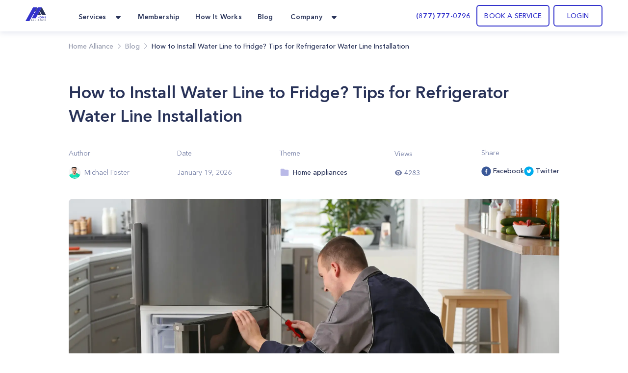

--- FILE ---
content_type: text/html; charset=utf-8
request_url: https://homealliance.com/blogs/how-to-install-a-refrigerator-water-line
body_size: 41028
content:
<!DOCTYPE html><html class="bg-gray-50" lang="en"><head><meta charSet="utf-8"/><script>(function(w,d,s,l,i){w[l]=w[l]||[];w[l].push({'gtm.start':new Date().getTime(),event:'gtm.js'});var f=d.getElementsByTagName(s)[0],j=d.createElement(s),dl=l!='dataLayer'?'&l='+l:'';j.async=true;j.src='https://www.googletagmanager.com/gtm.js?id='+i+dl;f.parentNode.insertBefore(j,f);})(window,document,'script','dataLayer','GTM-TFWTDJ4');</script><meta name="google-site-verification" content="Rdb9TW9OZxSiAc9kzoZnUUi-7W1W8LZgeGJXmErcfOg"/><script defer="" src="https://analytics.aia.rocks/js/loader.js" type="application/javascript"></script><title>How to Install Water Line to Fridge? Tips for Refrigerator Water Line Installation - HomeAlliance</title><link rel="canonical" href="https://homealliance.com/blogs/how-to-install-a-refrigerator-water-line"/><meta name="viewport" content="initial-scale=1.0, width=device-width"/><link rel="icon" href="/email-logo.svg"/><meta name="robots" content="index, follow"/><meta property="og:site_name" content="Home Alliance | How to Install Water Line to Fridge? Tips for Refrigerator Water Line Installation"/><meta property="og:type" content="website"/><meta prefix="og: http://ogp.me/ns#" property="og:title" content="How to Install Water Line to Fridge? Tips for Refrigerator Water Line Installation"/><meta prefix="og: http://ogp.me/ns#" property="og:image" content=""/><meta prefix="og: http://ogp.me/ns#" property="og:url" content="how-to-install-a-refrigerator-water-line"/><meta prefix="og: http://ogp.me/ns#" property="og:description" content="Learn step-by-step instructions on how to easily and safely install a water line for your refrigerator, ensuring convenient access to filtered water and ice.Find out the details on the Home Alliance blog.
"/><meta name="description" content="Learn step-by-step instructions on how to easily and safely install a water line for your refrigerator, ensuring convenient access to filtered water and ice.Find out the details on the Home Alliance blog.
"/><link rel="canonical" href="how-to-install-a-refrigerator-water-line"/><meta name="next-head-count" content="17"/><link rel="preload" as="image" href="/email-logo.svg"/><script src="https://js.recurly.com/v4/recurly.js"></script><link rel="stylesheet" href="https://js.recurly.com/v4/recurly.css"/><link rel="preload" href="/_next/static/media/699a25175b8eee7c-s.p.ttf" as="font" type="font/ttf" crossorigin="anonymous" data-next-font="size-adjust"/><link rel="preload" href="/_next/static/media/4f3bb149cc6edbaa-s.p.ttf" as="font" type="font/ttf" crossorigin="anonymous" data-next-font="size-adjust"/><link rel="preload" href="/_next/static/media/23b3f4638f258305-s.p.ttf" as="font" type="font/ttf" crossorigin="anonymous" data-next-font="size-adjust"/><link rel="preload" href="/_next/static/media/21d95d3b96761517-s.p.ttf" as="font" type="font/ttf" crossorigin="anonymous" data-next-font="size-adjust"/><link rel="preload" href="/_next/static/media/47b5c75dfcc4213d-s.p.ttf" as="font" type="font/ttf" crossorigin="anonymous" data-next-font="size-adjust"/><link rel="preload" href="/_next/static/media/85cb8fde77802ab8-s.p.ttf" as="font" type="font/ttf" crossorigin="anonymous" data-next-font="size-adjust"/><link rel="preload" href="/_next/static/media/796e6f66d840667f-s.p.ttf" as="font" type="font/ttf" crossorigin="anonymous" data-next-font="size-adjust"/><link rel="preload" href="/_next/static/media/210ee34ee5d844a7-s.p.ttf" as="font" type="font/ttf" crossorigin="anonymous" data-next-font="size-adjust"/><link rel="preload" href="/_next/static/media/33a5b3f5f1bf4777-s.p.ttf" as="font" type="font/ttf" crossorigin="anonymous" data-next-font="size-adjust"/><link rel="preload" href="/_next/static/media/2d1bbb838d304f4c-s.p.ttf" as="font" type="font/ttf" crossorigin="anonymous" data-next-font="size-adjust"/><link rel="preload" href="/_next/static/media/145d9203e4c4c578-s.p.ttf" as="font" type="font/ttf" crossorigin="anonymous" data-next-font="size-adjust"/><link rel="preload" href="/_next/static/media/8e20d3679aab2c1c-s.p.ttf" as="font" type="font/ttf" crossorigin="anonymous" data-next-font="size-adjust"/><link rel="preload" href="/_next/static/media/bf9b5c0ff3e9848a-s.p.ttf" as="font" type="font/ttf" crossorigin="anonymous" data-next-font="size-adjust"/><link rel="preload" href="/_next/static/media/8e1fe61e4e283e72-s.p.ttf" as="font" type="font/ttf" crossorigin="anonymous" data-next-font="size-adjust"/><link rel="preload" href="/_next/static/media/a4f769a6f7f097d7-s.p.ttf" as="font" type="font/ttf" crossorigin="anonymous" data-next-font="size-adjust"/><link rel="preload" href="/_next/static/media/35535e9b39dbe5a5-s.p.ttf" as="font" type="font/ttf" crossorigin="anonymous" data-next-font="size-adjust"/><script id="logo_false_json_ld" type="application/ld+json" defer="" data-nscript="beforeInteractive">
        {
          "@context": "http://schema.org",
          "@type": "Organization",
          "url": "https://homealliance.com",
          "logo": "https://homealliance.com//email-logo.svg"
        }
      </script><script id="logo_false_json_ld" type="application/ld+json" defer="" data-nscript="beforeInteractive">
        {
          "@context": "http://schema.org",
          "@type": "Organization",
          "url": "https://homealliance.com",
          "logo": "https://homealliance.com//logo.svg"
        }
      </script><script id="reviews_json_ld" type="application/ld+json" defer="" data-nscript="beforeInteractive">
        {
          "@context": "http://schema.org",
          "@type": "Product",
          "name": "HomeAlliance",
          "aggregateRating":
          {
            "@type": "AggregateRating",
            "ratingValue": "4.9",
            "reviewCount": "13076"
          }
        }
        </script><script id="ld+json" type="application/ld+json" defer="" data-nscript="beforeInteractive">{
	"@context": "https://schema.org",
	"@type": "Article",
	"mainEntityOfPage": {
		"@type": "WebPage",
		"@id": "https://homealliance.com/blogs/how-to-install-a-refrigerator-water-line"
	},
	"headline": "How to Install Water Line to Fridge? Tips for Refrigerator Water Line Installation",
	"description": "Learn step-by-step instructions on how to easily and safely install a water line for your refrigerator, ensuring convenient access to filtered water and ice.Find out the details on the Home Alliance blog.\n",
	"image": "https://cdn.sanity.io/images/foill0ir/production/178957a371496740cd878fa7b543aaca3f92a5c6-5760x3840.jpg",
	"author": {
		"@type": "Organization",
		"name": "Michael Foster"
	},
	"publisher": {
		"@type": "Organization",
		"name": "HomeAlliance"
	}
}</script><script id="breadcrumb_json_ld" type="application/ld+json" defer="" data-nscript="beforeInteractive">{
      "@context": "http://schema.org",
      "@type": "BreadcrumbList",
      "itemListElement":
      [
        {
          "@type": "ListItem",
          "position": 1,
          "item": {
            "@id": "https://homealliance.com",
            "name": "Home Alliance"
          }
        },
        
            {
              "@type": "ListItem",
              "position": 2,
              "item": {
                "@id": "https://homealliance.com/blogs",
                "name": "Blog"
              }
            },
            {
              "@type": "ListItem",
              "position": 3,
              "item": {
                "@id": "https://homealliance.com/blogs/how-to-install-a-refrigerator-water-line",
                "name": "How to Install Water Line to Fridge? Tips for Refrigerator Water Line Installation"
              }
            }
      ]}
  </script><script id="logo_true_json_ld" type="application/ld+json" defer="" data-nscript="beforeInteractive">
        {
          "@context": "http://schema.org",
          "@type": "Organization",
          "url": "https://homealliance.com",
          "logo": "https://homealliance.com//logo-white.svg"
        }
      </script><script id="social_media_json_ld" type="application/ld+json" defer="" data-nscript="beforeInteractive">
    {
      "@context" : "http://schema.org",
      "@type" : "Organization",
      "name" : "Homealliance",
      "url" : "https://homealliance.com/",
      "sameAs" : [
        "https://www.facebook.com/HomeAllianceWorld/",
        "https://www.instagram.com/home_alliance/"
      ]
    }
  </script><link rel="preload" href="/_next/static/css/b47f2cc8e35c5a6d.css" as="style"/><link rel="stylesheet" href="/_next/static/css/b47f2cc8e35c5a6d.css" data-n-g=""/><noscript data-n-css=""></noscript><script defer="" nomodule="" src="/_next/static/chunks/polyfills-c67a75d1b6f99dc8.js"></script><script defer="" src="/_next/static/chunks/3306.3c27dbf4b084c84f.js"></script><script defer="" src="/_next/static/chunks/c73f7fea-ecae5acef35f348c.js"></script><script defer="" src="/_next/static/chunks/9845-fe219c9dec8dd432.js"></script><script defer="" src="/_next/static/chunks/4418-5d98e2c4eb4e317c.js"></script><script defer="" src="/_next/static/chunks/2178.168dd010f1e4680f.js"></script><script defer="" src="/_next/static/chunks/8266.24c1b1f9a7aab234.js"></script><script defer="" src="/_next/static/chunks/6136.952a6ad28d1ea40f.js"></script><script defer="" src="/_next/static/chunks/287.9ecf27c8140aea22.js"></script><script defer="" src="/_next/static/chunks/f6a4aa06-9107f75ced318326.js"></script><script defer="" src="/_next/static/chunks/9a560ba9.db5456041c98dac3.js"></script><script defer="" src="/_next/static/chunks/5087.4c346b238b20d672.js"></script><script defer="" src="/_next/static/chunks/9026.261a6c27f5aaaaa2.js"></script><script defer="" src="/_next/static/chunks/7535.29f7d29e6a459774.js"></script><script src="/_next/static/chunks/webpack-e08c3c4e1d6eb711.js" defer=""></script><script src="/_next/static/chunks/framework-c16fc4c01675a4d8.js" defer=""></script><script src="/_next/static/chunks/main-dd0526aed02bc9c7.js" defer=""></script><script src="/_next/static/chunks/pages/_app-e6264a8ab084ca95.js" defer=""></script><script src="/_next/static/chunks/6351-df21c40f3cc89de3.js" defer=""></script><script src="/_next/static/chunks/8493-5b05cd0ca1b7104a.js" defer=""></script><script src="/_next/static/chunks/2110-84942edb7381bd7d.js" defer=""></script><script src="/_next/static/chunks/2466-eb90f0d96368bb13.js" defer=""></script><script src="/_next/static/chunks/3674-80ad2c7a426049c1.js" defer=""></script><script src="/_next/static/chunks/7074-5c04334ea438d7dd.js" defer=""></script><script src="/_next/static/chunks/9366-76a55c22675a78ac.js" defer=""></script><script src="/_next/static/chunks/2517-1760e9042a0c5a38.js" defer=""></script><script src="/_next/static/chunks/4353-4a558ad55f0ba4f1.js" defer=""></script><script src="/_next/static/chunks/3319-8033b9864777bb90.js" defer=""></script><script src="/_next/static/chunks/pages/blogs/%5Bslug%5D-2c7fe385649999e8.js" defer=""></script><script src="/_next/static/7U8qD-5mTBshAoPqRjfmx/_buildManifest.js" defer=""></script><script src="/_next/static/7U8qD-5mTBshAoPqRjfmx/_ssgManifest.js" defer=""></script><style data-styled="" data-styled-version="5.3.9">.kVFmXR{font-size:16px;font-weight:400;font-stretch:normal;font-style:normal;line-height:25.6px;-webkit-letter-spacing:normal;-moz-letter-spacing:normal;-ms-letter-spacing:normal;letter-spacing:normal;text-align:left;color:#293359;}/*!sc*/
data-styled.g3[id="Paragraph__Wrapper-sc-f7f96352-0"]{content:"kVFmXR,"}/*!sc*/
.hFZYnr .HA__some-network__share-button{cursor:pointer;display:-webkit-inline-box;display:-webkit-inline-flex;display:-ms-inline-flexbox;display:inline-flex;-webkit-align-items:center;-webkit-box-align:center;-ms-flex-align:center;align-items:center;}/*!sc*/
.hFZYnr .HA__some-network__share-button:hover:not(:active){opacity:0.75;}/*!sc*/
data-styled.g13[id="HeroSection__ShareButtonWrapper-sc-f6d470bb-0"]{content:"hFZYnr,"}/*!sc*/
.cBJAKY{background:#fff;}/*!sc*/
data-styled.g14[id="RecommendedSection__Section-sc-15409201-0"]{content:"cBJAKY,"}/*!sc*/
.kcYSTG{font-style:normal;text-align:start;}/*!sc*/
data-styled.g15[id="RecommendedSection__SectionTitle-sc-15409201-1"]{content:"kcYSTG,"}/*!sc*/
.fbupYE{background:#fff;}/*!sc*/
data-styled.g18[id="BlockContent__Section-sc-70aeebce-0"]{content:"fbupYE,"}/*!sc*/
.cyuooT{-webkit-user-select:none;-moz-user-select:none;-ms-user-select:none;user-select:none;}/*!sc*/
data-styled.g52[id="PopupButton__Wrapper-sc-e971fec8-0"]{content:"cyuooT,"}/*!sc*/
.jJzctK{padding-bottom:23px;}/*!sc*/
data-styled.g55[id="NavigationRow__LogoRow-sc-6f8caeca-0"]{content:"jJzctK,"}/*!sc*/
.iQQAni{color:#293359;}/*!sc*/
data-styled.g56[id="NavigationRow__StyledPopupButton-sc-6f8caeca-1"]{content:"iQQAni,"}/*!sc*/
.NOTnP{font-size:10px;line-height:15px;-webkit-letter-spacing:1.67px;-moz-letter-spacing:1.67px;-ms-letter-spacing:1.67px;letter-spacing:1.67px;font-weight:600;}/*!sc*/
data-styled.g58[id="CopyRight__DetailText-sc-f9e84023-0"]{content:"NOTnP,"}/*!sc*/
.eObiCY{font-size:14px;line-height:24px;-webkit-letter-spacing:0.16px;-moz-letter-spacing:0.16px;-ms-letter-spacing:0.16px;letter-spacing:0.16px;font-weight:600;color:#eff7ff;}/*!sc*/
data-styled.g61[id="SiteMapRow__UpperText-sc-122e57fe-0"]{content:"eObiCY,"}/*!sc*/
.gvLqYb{background-color:#293359;}/*!sc*/
data-styled.g63[id="Footer__MainElement-sc-8301c095-0"]{content:"gvLqYb,"}/*!sc*/
.kehaCU{color:#293359;font-weight:600;}/*!sc*/
data-styled.g64[id="DropdownMenu__Item-sc-7d842fae-0"]{content:"kehaCU,"}/*!sc*/
.hKIJqo{cursor:pointer;color:#293359;}/*!sc*/
.hKIJqo.menu-item:hover{border-radius:11px;background:rgba(51,51,204,0.05);border-radius:10px;color:#3333cc;border-radius:7px;}/*!sc*/
data-styled.g66[id="NavigationPanel__NavLink-sc-3e58a0e8-0"]{content:"hKIJqo,"}/*!sc*/
</style></head><body><iframe src="https://www.googletagmanager.com/ns.html?id=GTM-TFWTDJ4" height="0" width="0" style="display:none;visibility:hidden"></iframe><div id="__next"><main class="__variable_619e3e font-AvenirNext"><div class="Common__Wrapper-sc-48e34eb9-0 gEcAuj relative"><nav class="bg-white shadow-cards_normal fixed top-0 left-0 right-0 z-50" data-headlessui-state=""><div class="px-b22 sm:px-b36 lg:px-b52 lg:mx-auto"><div class="grid gap-6 grid-cols-4 md:grid-cols-8 lg:flex"><div class="col-span-4 md:col-span-8 lg:flex w-full"><div class="flex justify-between h-16 w-full"><div class="inline-flex flex-0"><div class="hidden lg:inline-flex"><a href="/" class="inline-flex items-center w-11"><div class="flex-1"><span style="box-sizing:border-box;display:inline-block;overflow:hidden;width:initial;height:initial;background:none;opacity:1;border:0;margin:0;padding:0;position:relative;max-width:100%"><span style="box-sizing:border-box;display:block;width:initial;height:initial;background:none;opacity:1;border:0;margin:0;padding:0;max-width:100%"><img style="display:block;max-width:100%;width:initial;height:initial;background:none;opacity:1;border:0;margin:0;padding:0" alt="" aria-hidden="true" src="data:image/svg+xml,%3csvg%20xmlns=%27http://www.w3.org/2000/svg%27%20version=%271.1%27%20width=%2742%27%20height=%2728%27/%3e"/></span><img alt="HomeAlliance" title="HomeAlliance" src="[data-uri]" decoding="async" data-nimg="intrinsic" style="position:absolute;top:0;left:0;bottom:0;right:0;box-sizing:border-box;padding:0;border:none;margin:auto;display:block;width:0;height:0;min-width:100%;max-width:100%;min-height:100%;max-height:100%;object-fit:contain"/><noscript><img alt="HomeAlliance" title="HomeAlliance" loading="lazy" decoding="async" data-nimg="intrinsic" style="position:absolute;top:0;left:0;bottom:0;right:0;box-sizing:border-box;padding:0;border:none;margin:auto;display:block;width:0;height:0;min-width:100%;max-width:100%;min-height:100%;max-height:100%;object-fit:contain" srcSet="/email-logo.svg 1x, /email-logo.svg 2x" src="/email-logo.svg"/></noscript></span></div></a></div><div class="inline-flex lg:hidden"><a href="/" class="inline-flex items-center w-11"><div class="flex-1"><span style="box-sizing:border-box;display:inline-block;overflow:hidden;width:initial;height:initial;background:none;opacity:1;border:0;margin:0;padding:0;position:relative;max-width:100%"><span style="box-sizing:border-box;display:block;width:initial;height:initial;background:none;opacity:1;border:0;margin:0;padding:0;max-width:100%"><img style="display:block;max-width:100%;width:initial;height:initial;background:none;opacity:1;border:0;margin:0;padding:0" alt="" aria-hidden="true" src="data:image/svg+xml,%3csvg%20xmlns=%27http://www.w3.org/2000/svg%27%20version=%271.1%27%20width=%2742%27%20height=%2728%27/%3e"/></span><img alt="HomeAlliance" title="HomeAlliance" src="[data-uri]" decoding="async" data-nimg="intrinsic" style="position:absolute;top:0;left:0;bottom:0;right:0;box-sizing:border-box;padding:0;border:none;margin:auto;display:block;width:0;height:0;min-width:100%;max-width:100%;min-height:100%;max-height:100%;object-fit:contain"/><noscript><img alt="HomeAlliance" title="HomeAlliance" loading="lazy" decoding="async" data-nimg="intrinsic" style="position:absolute;top:0;left:0;bottom:0;right:0;box-sizing:border-box;padding:0;border:none;margin:auto;display:block;width:0;height:0;min-width:100%;max-width:100%;min-height:100%;max-height:100%;object-fit:contain" srcSet="/logo.svg 1x, /logo.svg 2x" src="/logo.svg"/></noscript></span></div></a></div><div class="hidden lg:inline-flex ml-14"><div class="hidden lg:flex lg:space-x-6"><div class="relative inline-flex px-1 pt-1" data-headlessui-state=""><div class="flex items-center"><button class="flex items-center focus:ring-0 border-0" type="button" aria-expanded="false" data-headlessui-state=""><span class="DropdownMenu__Item-sc-7d842fae-0 kehaCU inline-flex items-center px-1 text-t14 leading-l20 tracking-k019 font-bold focus:ring-0">Services</span><svg xmlns="http://www.w3.org/2000/svg" width="24" height="24" fill="currentColor" class="ml-2 h-5 w-5 text-color" aria-hidden="true"><path d="m16.747 10.472-4.137 4.275a.857.857 0 0 1-1.218 0l-4.138-4.275C6.712 9.932 7.096 9 7.864 9h8.273c.767 0 1.15.931.61 1.472z"></path></svg></button><noscript><ul><li class="flex-initial"><a href="/services/appliance-service-los-angeles" class="group md:cursor-pointer p-b14 rounded-lg flex flex-row hover:bg-membership hover:bg-opacity-10 h-full"><div class="group-hover:text-service_menu text-service_menu w-6 h-6"></div><div class="flex flex-col ml-3"><span class="font-demibold text-t14 leading-l20 tracking-k019 group-hover:text-service_menu">Appliance Repair</span><p class="font-normal text-t12 leading-l18 tracking-k019 text-description mt-1">Appliance Repair
Repair, maintenance, or install appliances for your home.
Appliance Repair Company You Can Count On. </p></div></a></li><li class="flex-initial"><a href="/services/hvac-service-los-angeles" class="group md:cursor-pointer p-b14 rounded-lg flex flex-row hover:bg-membership hover:bg-opacity-10 h-full"><div class="group-hover:text-service_menu text-service_menu w-6 h-6"></div><div class="flex flex-col ml-3"><span class="font-demibold text-t14 leading-l20 tracking-k019 group-hover:text-service_menu">Heating &amp; Air Conditioning</span><p class="font-normal text-t12 leading-l18 tracking-k019 text-description mt-1">Repair, replace or maintain your heating and/or cooling equipment.</p></div></a></li><li class="flex-initial"><a href="/services/plumbing-service-los-angeles" class="group md:cursor-pointer p-b14 rounded-lg flex flex-row hover:bg-membership hover:bg-opacity-10 h-full"><div class="group-hover:text-service_menu text-service_menu w-6 h-6"></div><div class="flex flex-col ml-3"><span class="font-demibold text-t14 leading-l20 tracking-k019 group-hover:text-service_menu">Plumbing</span><p class="font-normal text-t12 leading-l18 tracking-k019 text-description mt-1">Home Plumbing Services

Install and repair residential plumbing systems, fixtures, and equipment</p></div></a></li><li class="flex-initial"><a href="/services/electrical-service-los-angeles" class="group md:cursor-pointer p-b14 rounded-lg flex flex-row hover:bg-membership hover:bg-opacity-10 h-full"><div class="group-hover:text-service_menu text-service_menu w-6 h-6"></div><div class="flex flex-col ml-3"><span class="font-demibold text-t14 leading-l20 tracking-k019 group-hover:text-service_menu">Electrical</span><p class="font-normal text-t12 leading-l18 tracking-k019 text-description mt-1">Replace, repair, remove, install or maintain all electrical equipment.</p></div></a></li><li class="flex-initial"><a href="/services/solar" class="group md:cursor-pointer p-b14 rounded-lg flex flex-row hover:bg-membership hover:bg-opacity-10 h-full"><div class="group-hover:text-service_menu text-service_menu w-6 h-6"><svg xmlns="http://www.w3.org/2000/svg" width="24" height="24" fill="none" class="flex-shrink-0 h-6 w-6 text-color group-hover:text-accent" aria-hidden="true"><path fill="#293359" d="M20.908 6.055a36.164 36.164 0 0 0-.403 1.632c-.017.084-.039.131-.142.131-.735-.003-1.47-.003-2.204-.004h-.802a.303.303 0 0 1-.054-.015c.145-.64.288-1.284.432-1.935l.19-.858h.189l.637.001A61.09 61.09 0 0 0 20.33 5c.319-.007.543.094.67.392v.317l-.091.343-.001.003ZM9.363 18.708h3.164v-.505c.004-.321.22-.54.54-.541.343-.002.685-.001 1.032 0h.532v-1.046h1.052v1.046h1.576c.32 0 .537.219.54.54v.513h.495c.329 0 .558.215.56.522.002.307-.226.532-.55.532H3.556c-.326 0-.557-.219-.557-.525 0-.306.228-.526.553-.528h.501v-.507c.003-.329.22-.546.552-.547H6.19v-1.044h1.059v1.044h1.55c.354 0 .564.213.564.57v.476ZM7.556 8.88H4.383l-.039.176-.582 2.62h3.172l.622-2.795ZM11.8 8.881l-.347 1.564-.274 1.232H8.007l.422-1.9.199-.896H11.8ZM15.992 8.88H12.82l-.365 1.644-.255 1.152h3.171l.621-2.797ZM16.443 11.677l.015-.069.607-2.727h3.17l-.382 1.722-.239 1.074h-3.171ZM4.777 7.107l-.157.711c.895 0 1.767 0 2.638-.002.048 0 .1.004.152.008.136.01.274.02.357-.041.076-.055.095-.19.113-.323.007-.05.014-.101.025-.147l.404-1.82.104-.473a.55.55 0 0 0-.075-.013h-.896c-.597-.001-1.194-.002-1.791 0a.51.51 0 0 0-.5.416c-.126.558-.249 1.118-.374 1.684ZM13.207 7.14c.128-.581.256-1.163.39-1.744a.496.496 0 0 1 .484-.389c.6-.002 1.202-.001 1.802 0h.902a.396.396 0 0 1 .064.013c-.108.497-.216.99-.326 1.483l-.015.07c-.084.376-.167.752-.259 1.124-.011.047-.082.115-.125.116a340.51 340.51 0 0 1-3.02 0 .18.18 0 0 1-.044-.012c.05-.22.098-.44.146-.659V7.14ZM7.163 15.47l-.018.081h.21c.226 0 .452-.001.677-.003a45.454 45.454 0 0 1 1.571.008c.668.02.765-.176.87-.685.1-.493.211-.983.323-1.479l.146-.652h-.39c-.904 0-1.8 0-2.696.004a.154.154 0 0 0-.105.1c-.198.865-.39 1.732-.588 2.626ZM15.586 15.54l.44-1.984.034-.155c.04-.183.08-.365.129-.544a.181.181 0 0 1 .127-.112c.896-.006 1.791-.005 2.686-.004h.317c.02.003.039.008.057.014l-.148.671c-.127.575-.253 1.149-.384 1.72a.499.499 0 0 1-.491.404c-.598.002-1.195.001-1.792 0h-.895a.691.691 0 0 1-.08-.01ZM6.693 12.762l.005-.022H6.25c-.888 0-1.76 0-2.633.005-.041 0-.108.075-.12.126-.164.663-.321 1.327-.478 1.992-.092.39.143.688.545.688H5.92a1.357 1.357 0 0 0 .156-.01l.618-2.78ZM12.027 7.81H8.866l.623-2.805h2.476c.382 0 .629.291.55.658-.113.526-.231 1.05-.35 1.574v.002l-.11.49a.619.619 0 0 1-.028.08ZM14.654 14.903l.476-2.145a.275.275 0 0 0-.058-.016l-.8-.001c-.735 0-1.468 0-2.202-.004-.107 0-.123.056-.14.136l-.438 1.982c-.09.405.14.696.553.696h2.301c.038 0 .077-.002.114-.004l.052-.003.142-.641Z"></path></svg></div><div class="flex flex-col ml-3"><span class="font-demibold text-t14 leading-l20 tracking-k019 group-hover:text-service_menu">Solar</span><p class="font-normal text-t12 leading-l18 tracking-k019 text-description mt-1">Install solar panels and reduce your bill</p></div></a></li><li class="flex-initial"><a href="/smart-ac" class="group md:cursor-pointer p-b14 rounded-lg flex flex-row hover:bg-membership hover:bg-opacity-10 h-full"><div class="group-hover:text-service_menu text-service_menu w-6 h-6"><svg xmlns="http://www.w3.org/2000/svg" width="24" height="24" fill="none" class="flex-shrink-0 h-6 w-6 text-color group-hover:text-accent" aria-hidden="true"><g clip-path="url(#icon_Smart_AC_svg__a)"><path stroke="#1C2134" d="M23.5 12c0 6.351-5.149 11.5-11.5 11.5S.5 18.351.5 12 5.649.5 12 .5 23.5 5.649 23.5 12Z"></path><path fill="#1C2134" d="M14.088 4.563a2.504 2.504 0 0 1 2.075 2.285 45.265 45.265 0 0 1-.075 9.781 2.518 2.518 0 0 1-2.21 2.268 17.082 17.082 0 0 1-4.168-.052 2.527 2.527 0 0 1-2.172-2.224 36.269 36.269 0 0 1 .11-9.898 2.52 2.52 0 0 1 2.12-2.192 13.973 13.973 0 0 1 4.32.032Z"></path><path fill="#1C2134" d="M14.193 4.96a2.113 2.113 0 0 1 1.746 1.912 43.617 43.617 0 0 1-.075 9.737 2.125 2.125 0 0 1-1.858 1.898c-1.466.18-2.95.162-4.413-.052a2.125 2.125 0 0 1-1.81-1.872 34.714 34.714 0 0 1 .11-9.822A2.125 2.125 0 0 1 9.654 4.94a13.42 13.42 0 0 1 4.539.02Z"></path><mask id="icon_Smart_AC_svg__b" width="10" height="15" x="7" y="4" maskUnits="userSpaceOnUse" style="mask-type:luminance"><path fill="#fff" d="M14.193 4.96a2.113 2.113 0 0 1 1.746 1.912 43.617 43.617 0 0 1-.075 9.737 2.125 2.125 0 0 1-1.858 1.898c-1.466.18-2.95.162-4.413-.052a2.125 2.125 0 0 1-1.81-1.872 34.714 34.714 0 0 1 .11-9.822A2.125 2.125 0 0 1 9.654 4.94a13.42 13.42 0 0 1 4.539.02Z"></path></mask><g fill="#B9B9E7" mask="url(#icon_Smart_AC_svg__b)"><path d="M16.149 6.851a2.33 2.33 0 0 0-1.919-2.116l-.072.445A1.892 1.892 0 0 1 15.7 6.892l.448-.04Zm-.524 9.732a1.9 1.9 0 0 1-1.645 1.697l.053.448a2.352 2.352 0 0 0 2.037-2.096l-.445-.05ZM9.64 18.23a1.9 1.9 0 0 1-1.619-1.665l-.448.056a2.355 2.355 0 0 0 2.006 2.058l.06-.449ZM8.126 6.793a1.9 1.9 0 0 1 1.578-1.642l-.067-.445A2.329 2.329 0 0 0 7.68 6.744l.445.049Zm1.578-1.642a13.234 13.234 0 0 1 4.468.03l.073-.446a13.682 13.682 0 0 0-4.608-.03l.067.446ZM8.007 16.565a34.502 34.502 0 0 1 .105-9.772l-.446-.061a34.997 34.997 0 0 0-.108 9.897l.449-.064Zm5.973 1.718c-1.451.18-2.92.162-4.366-.053l-.062.449c1.481.216 2.984.234 4.469.052l-.04-.448ZM15.7 6.892a43.395 43.395 0 0 1-.075 9.694l.448.05c.392-3.249.417-6.53.076-9.785l-.448.041ZM12.381 10.662a.347.347 0 0 0-.12-.259.44.44 0 0 0-.292-.107.44.44 0 0 0-.292.107.347.347 0 0 0-.12.26v2.566c0 .097.043.19.12.259a.44.44 0 0 0 .292.107.44.44 0 0 0 .291-.107.347.347 0 0 0 .121-.26v-2.566Z"></path></g></g><defs><clipPath id="icon_Smart_AC_svg__a"><path fill="#fff" d="M0 0h24v24H0z"></path></clipPath></defs></svg></div><div class="flex flex-col ml-3"><span class="font-demibold text-t14 leading-l20 tracking-k019 group-hover:text-service_menu">Handy Man</span><p class="font-normal text-t12 leading-l18 tracking-k019 text-description mt-1">Handymen that help for home repairs, fixes, and installs.</p></div></a></li><li class="flex-initial"><a href="/remote-assistance" class="group md:cursor-pointer p-b14 rounded-lg flex flex-row hover:bg-membership hover:bg-opacity-10 h-full"><div class="group-hover:text-service_menu text-service_menu w-6 h-6"><svg xmlns="http://www.w3.org/2000/svg" width="24" height="24" fill="currentColor" class="flex-shrink-0 h-6 w-6 text-color group-hover:text-accent" aria-hidden="true"><path d="M15 7.5v9a1.5 1.5 0 0 1-1.5 1.5h-9A1.5 1.5 0 0 1 3 16.5v-9A1.5 1.5 0 0 1 4.5 6h9A1.5 1.5 0 0 1 15 7.5zm6 .484v8.028c0 .797-.912 1.263-1.575.806L16 14.46V9.541l3.425-2.362c.666-.456 1.575.012 1.575.805z"></path></svg></div><div class="flex flex-col ml-3"><span class="font-demibold text-t14 leading-l20 tracking-k019 group-hover:text-service_menu">Remote assistance</span><p class="font-normal text-t12 leading-l18 tracking-k019 text-description mt-1">Our remote assistance service makes it easy to fix simple problems.</p></div></a></li></ul><div><h3>Membership</h3><p>Finding a reliable appliance repair company is difficult nowadays.</p><a href="/membership" id="become_a_member">Become a member</a></div></noscript></div></div><a href="/membership" class="inline-flex items-center"><span class="NavigationPanel__NavLink-sc-3e58a0e8-0 hKIJqo inline-flex items-center px-1 pt-1 text-t14 leading-l20 tracking-k019 font-demibold">Membership</span></a><a href="/how-it-works" class="inline-flex items-center"><span class="NavigationPanel__NavLink-sc-3e58a0e8-0 hKIJqo inline-flex items-center px-1 pt-1 text-t14 leading-l20 tracking-k019 font-demibold">How It Works</span></a><a href="/blogs" class="inline-flex items-center"><span class="NavigationPanel__NavLink-sc-3e58a0e8-0 hKIJqo inline-flex items-center px-1 pt-1 text-t14 leading-l20 tracking-k019 font-demibold">Blog</span></a><div class="relative inline-flex px-1 pt-1" data-headlessui-state=""><div class="flex items-center"><button class="flex items-center focus:ring-0 border-0" type="button" aria-expanded="false" data-headlessui-state=""><span class="DropdownMenu__Item-sc-7d842fae-0 kehaCU inline-flex items-center px-1 text-t14 leading-l20 tracking-k019 font-bold focus:ring-0">Company</span><svg xmlns="http://www.w3.org/2000/svg" width="24" height="24" fill="currentColor" class="ml-2 h-5 w-5 text-color" aria-hidden="true"><path d="m16.747 10.472-4.137 4.275a.857.857 0 0 1-1.218 0l-4.138-4.275C6.712 9.932 7.096 9 7.864 9h8.273c.767 0 1.15.931.61 1.472z"></path></svg></button><noscript><ul><li><a href="/about" class="group p-b10 rounded-lg inline-flex items-center w-full cursor-pointer hover:bg-membership hover:bg-opacity-10" target=""><div class="group-hover:text-accent"><svg xmlns="http://www.w3.org/2000/svg" width="24" height="24" fill="currentColor" class="flex-shrink-0 h-6 w-6" aria-hidden="true"><path fill-rule="evenodd" d="M13.833 19.772c.44 0 .786-.14 1.04-.417.253-.279.38-.654.38-1.128V4.375c0-.467-.127-.84-.38-1.118-.254-.279-.6-.418-1.04-.418H4.43c-.44 0-.786.14-1.04.418-.253.278-.38.65-.38 1.118v13.852c0 .474.127.85.38 1.128.254.278.6.417 1.04.417h9.402zM8.038 7.482H6.46c-.223 0-.334-.115-.334-.343V5.62c0-.222.111-.334.334-.334h1.578c.223 0 .334.112.334.334v1.52c0 .228-.111.342-.334.342zm3.824 0h-1.578c-.222 0-.334-.115-.334-.343V5.62c0-.222.112-.334.334-.334h1.578c.223 0 .334.112.334.334v1.52c0 .228-.111.342-.334.342zm8.584 12.29c.445 0 .793-.14 1.043-.417.25-.279.376-.654.376-1.128V8.3c0-.479-.125-.856-.376-1.132-.25-.275-.598-.413-1.043-.413H16.37v11.472c0 .284-.035.556-.104.814-.07.26-.174.503-.313.731h4.492zM8.038 10.696H6.46c-.223 0-.334-.108-.334-.326V8.842c0-.228.111-.342.334-.342h1.578c.223 0 .334.114.334.342v1.528c0 .218-.111.326-.334.326zm3.824 0h-1.578c-.222 0-.334-.108-.334-.326V8.842c0-.228.112-.342.334-.342h1.578c.223 0 .334.114.334.342v1.528c0 .218-.111.326-.334.326zm7.899.376h-1.302c-.184 0-.276-.095-.276-.284v-1.26c0-.185.092-.276.276-.276h1.302c.184 0 .276.091.276.275v1.26c0 .19-.092.285-.276.285zM8.038 13.927H6.46c-.223 0-.334-.114-.334-.342v-1.52c0-.228.111-.342.334-.342h1.578c.223 0 .334.114.334.342v1.52c0 .228-.111.342-.334.342zm3.824 0h-1.578c-.222 0-.334-.114-.334-.342v-1.52c0-.228.112-.342.334-.342h1.578c.223 0 .334.114.334.342v1.52c0 .228-.111.342-.334.342zm7.899.242h-1.302c-.184 0-.276-.091-.276-.275v-1.26c0-.184.092-.276.276-.276h1.302c.184 0 .276.091.276.275v1.26c0 .185-.092.276-.276.276zm-7.798 4.259H6.36v-2.522c0-.184.056-.33.167-.438a.618.618 0 0 1 .45-.163h4.368c.189 0 .34.054.45.163a.584.584 0 0 1 .168.438v2.522zm7.798-1.16h-1.302c-.184 0-.276-.093-.276-.276V15.73c0-.184.092-.276.276-.276h1.302c.184 0 .276.092.276.276v1.26c0 .184-.092.276-.276.276z" clip-rule="evenodd"></path></svg></div><span class="font-demibold text-t14 leading-l20 tracking-k019 ml-3 group-hover:text-accent">About Us</span></a></li><li><a href="/faq" class="group p-b10 rounded-lg inline-flex items-center w-full cursor-pointer hover:bg-membership hover:bg-opacity-10" target=""><div class="group-hover:text-accent"><svg xmlns="http://www.w3.org/2000/svg" width="24" height="24" fill="currentColor" class="flex-shrink-0 h-6 w-6" aria-hidden="true"><path fill-rule="evenodd" d="M11.586 20.681c1.23 0 2.39-.236 3.479-.71a9.235 9.235 0 0 0 4.824-4.824 8.672 8.672 0 0 0 .705-3.483c0-1.231-.236-2.39-.71-3.48a9.29 9.29 0 0 0-1.952-2.88 9.065 9.065 0 0 0-2.876-1.948 8.731 8.731 0 0 0-3.48-.7 8.7 8.7 0 0 0-3.474.7 9.136 9.136 0 0 0-2.876 1.948 9.186 9.186 0 0 0-1.953 2.88 8.681 8.681 0 0 0-.705 3.48 8.62 8.62 0 0 0 .71 3.483 9.25 9.25 0 0 0 1.953 2.872 9.25 9.25 0 0 0 2.871 1.952 8.622 8.622 0 0 0 3.484.71zM11.4 13.51c-.538 0-.807-.25-.807-.752v-.111c0-.427.107-.773.32-1.04.214-.265.481-.512.803-.741.39-.272.68-.504.872-.696a.993.993 0 0 0 .288-.733.993.993 0 0 0-.353-.793c-.235-.201-.544-.302-.928-.302a1.43 1.43 0 0 0-.76.204 1.79 1.79 0 0 0-.576.585l-.148.204a1.079 1.079 0 0 1-.302.269.794.794 0 0 1-.413.102.696.696 0 0 1-.459-.176c-.139-.118-.208-.285-.208-.501 0-.08.007-.16.023-.237a3.26 3.26 0 0 1 .05-.218c.143-.427.463-.795.96-1.104.499-.309 1.137-.464 1.917-.464.525 0 1.012.09 1.46.27.45.179.808.443 1.077.793.27.349.404.78.404 1.294 0 .532-.136.954-.409 1.266a5.27 5.27 0 0 1-1.085.914c-.303.198-.532.387-.686.566a.988.988 0 0 0-.242.64.105.105 0 0 0-.009.046v.056a.633.633 0 0 1-.223.469c-.142.126-.33.19-.566.19zm-.018 2.755a1.04 1.04 0 0 1-.733-.283.905.905 0 0 1-.306-.691.92.92 0 0 1 .306-.696 1.03 1.03 0 0 1 .733-.287c.284 0 .527.094.728.283a.922.922 0 0 1 .302.7.9.9 0 0 1-.307.696 1.04 1.04 0 0 1-.723.278z" clip-rule="evenodd"></path></svg></div><span class="font-demibold text-t14 leading-l20 tracking-k019 ml-3 group-hover:text-accent">Q&amp;A</span></a></li><li><a href="/locations" class="group p-b10 rounded-lg inline-flex items-center w-full cursor-pointer hover:bg-membership hover:bg-opacity-10" target=""><div class="group-hover:text-accent"><svg xmlns="http://www.w3.org/2000/svg" width="24" height="24" fill="currentColor" class="flex-shrink-0 h-6 w-6" aria-hidden="true"><path fill-rule="evenodd" d="M11.994 3c4.114 0 7.506 3.346 7.506 7.486 0 2.086-.744 4.023-1.968 5.664a19.624 19.624 0 0 1-4.89 4.627c-.428.286-.815.308-1.286 0a19.247 19.247 0 0 1-4.888-4.627C5.243 14.51 4.5 12.572 4.5 10.486 4.5 6.346 7.892 3 11.994 3zm0 5.2c-1.36 0-2.47 1.143-2.47 2.52a2.464 2.464 0 0 0 2.47 2.477 2.474 2.474 0 0 0 2.482-2.478c0-1.376-1.12-2.52-2.482-2.52z" clip-rule="evenodd"></path></svg></div><span class="font-demibold text-t14 leading-l20 tracking-k019 ml-3 group-hover:text-accent">Locations</span></a></li><li><a href="/join-us" class="group p-b10 rounded-lg inline-flex items-center w-full cursor-pointer hover:bg-membership hover:bg-opacity-10" target=""><div class="group-hover:text-accent"><svg xmlns="http://www.w3.org/2000/svg" width="24" height="24" fill="currentColor" class="flex-shrink-0 h-6 w-6" aria-hidden="true"><path d="M19 5H5a2 2 0 0 0-2 2v10a2 2 0 0 0 2 2h14a2 2 0 0 0 2-2V7a2 2 0 0 0-2-2zM8.5 8a2 2 0 1 1 0 4 2 2 0 0 1 0-4zm3 8h-6a.5.5 0 0 1-.5-.5A2.5 2.5 0 0 1 7.5 13h2a2.5 2.5 0 0 1 2.5 2.5c0 .275-.225.5-.5.5zm7-2h-4a.501.501 0 0 1-.5-.5c0-.275.225-.5.5-.5h4c.275 0 .5.225.5.5s-.225.5-.5.5zm0-2h-4a.501.501 0 0 1-.5-.5c0-.275.225-.5.5-.5h4c.275 0 .5.225.5.5s-.225.5-.5.5zm0-2h-4a.501.501 0 0 1-.5-.5c0-.275.225-.5.5-.5h4c.275 0 .5.225.5.5s-.225.5-.5.5z"></path></svg></div><span class="font-demibold text-t14 leading-l20 tracking-k019 ml-3 group-hover:text-accent">Become a Tech</span></a></li><li><a href="/academy" class="group p-b10 rounded-lg inline-flex items-center w-full cursor-pointer hover:bg-membership hover:bg-opacity-10" target=""><div class="group-hover:text-accent"><svg xmlns="http://www.w3.org/2000/svg" width="24" height="24" fill="currentColor" class="flex-shrink-0 h-6 w-6" aria-hidden="true"><path d="m21.472 8.278-8.835-3.163a1.967 1.967 0 0 0-1.325 0l-8.81 3.163A.766.766 0 0 0 2 8.999c0 .325.201.615.502.722l1.875.672a4.32 4.32 0 0 0-.767 1.686A1 1 0 0 0 3 13c0 .311.15.578.373.762l-.776 4.656A.5.5 0 0 0 3.09 19h1.82a.5.5 0 0 0 .493-.582l-.776-4.656C4.85 13.578 5 13.284 5 13a.983.983 0 0 0-.397-.778 3.321 3.321 0 0 1 .779-1.47l5.956 2.132c.43.154.897.154 1.326 0l8.834-3.162a.765.765 0 0 0-.026-1.444zm-8.5 5.546A2.685 2.685 0 0 1 12 14c-.341 0-.678-.058-1-.173l-4.537-1.623L6 16.665C6 17.955 8.66 19 12 19c3.284 0 6-1.044 6-2.334l-.462-4.466-4.566 1.625z"></path></svg></div><span class="font-demibold text-t14 leading-l20 tracking-k019 ml-3 group-hover:text-accent">Academy</span></a></li><li><a href="/news" class="group p-b10 rounded-lg inline-flex items-center w-full cursor-pointer hover:bg-membership hover:bg-opacity-10" target=""><div class="group-hover:text-accent"><svg xmlns="http://www.w3.org/2000/svg" width="24" height="24" fill="currentColor" class="flex-shrink-0 h-6 w-6" aria-hidden="true"><path d="M5.75 5.75c0-1.379 1.121-2.5 2.5-2.5H19.5c1.379 0 2.5 1.121 2.5 2.5v12.5c0 1.379-1.121 2.5-2.5 2.5H5.125A3.124 3.124 0 0 1 2 17.625V7c0-.691.559-1.25 1.25-1.25S4.5 6.309 4.5 7v10.625c0 .344.281.625.625.625a.627.627 0 0 0 .625-.625V5.75Zm2.5.938v3.125c0 .519.418.937.938.937h4.374c.52 0 .938-.418.938-.938V6.688a.935.935 0 0 0-.938-.938H9.189a.935.935 0 0 0-.938.938Zm8.125-.313c0 .344.281.625.625.625h1.875a.627.627 0 0 0 .625-.625.627.627 0 0 0-.625-.625H17a.627.627 0 0 0-.625.625Zm0 3.75c0 .344.281.625.625.625h1.875a.627.627 0 0 0 .625-.625.627.627 0 0 0-.625-.625H17a.627.627 0 0 0-.625.625Zm-8.125 3.75c0 .344.281.625.625.625h10a.627.627 0 0 0 .625-.625.627.627 0 0 0-.625-.625h-10a.627.627 0 0 0-.625.625Zm0 3.75c0 .344.281.625.625.625h10a.627.627 0 0 0 .625-.625.627.627 0 0 0-.625-.625h-10a.627.627 0 0 0-.625.625Z"></path></svg></div><span class="font-demibold text-t14 leading-l20 tracking-k019 ml-3 group-hover:text-accent">News</span></a></li><li><a href="/about-us/investors" class="group p-b10 rounded-lg inline-flex items-center w-full cursor-pointer hover:bg-membership hover:bg-opacity-10" target=""><div class="group-hover:text-accent"><svg xmlns="http://www.w3.org/2000/svg" width="24" height="24" fill="currentColor" class="flex-shrink-0 h-6 w-6" aria-hidden="true"><path d="M11.441 3.148c.317-.197.77-.197 1.118 0L18.596 6.6l.122.056v.032l1.716.96a1.125 1.125 0 0 1-.59 2.102H4.093c-.479 0-.925-.345-1.056-.837a1.126 1.126 0 0 1 .529-1.265l1.651-.96v-.032l.186-.056 6.037-3.452zm-6.19 7.727H7.5v6.75h1.405v-6.75h2.25v6.75h1.688v-6.75h2.25v6.75H16.5v-6.75h2.25v6.901c.021.01.042-.007.063.039l1.688 1.125a1.124 1.124 0 0 1-.626 2.06H4.125a1.124 1.124 0 0 1-.624-2.06l1.688-1.125c.02-.046.04-.028.061-.039v-6.901z"></path></svg></div><span class="font-demibold text-t14 leading-l20 tracking-k019 ml-3 group-hover:text-accent">Investors</span></a></li><li><a href="/app" class="group p-b10 rounded-lg inline-flex items-center w-full cursor-pointer hover:bg-membership hover:bg-opacity-10" target=""><div class="group-hover:text-accent"><svg xmlns="http://www.w3.org/2000/svg" width="24" height="24" fill="currentColor" class="flex-shrink-0 h-6 w-6" aria-hidden="true"><path d="M16.125 3H8.25A2.25 2.25 0 0 0 6 5.25v13.5A2.25 2.25 0 0 0 8.25 21h7.875a2.25 2.25 0 0 0 2.25-2.25V5.25A2.251 2.251 0 0 0 16.125 3zm-3.938 16.875a1.122 1.122 0 0 1-1.124-1.125c0-.624.5-1.125 1.124-1.125.625 0 1.126.501 1.126 1.125s-.5 1.125-1.126 1.125zM16.125 5.25V16.5H8.25V5.25h7.875z"></path></svg></div><span class="font-demibold text-t14 leading-l20 tracking-k019 ml-3 group-hover:text-accent">Mobile App</span></a></li><li><a href="https://home-alliance.breezy.hr/" class="group p-b10 rounded-lg inline-flex items-center w-full cursor-pointer hover:bg-membership hover:bg-opacity-10" target="_blank"><div class="group-hover:text-accent"><svg xmlns="http://www.w3.org/2000/svg" width="24" height="24" fill="currentColor" class="flex-shrink-0 h-6 w-6" aria-hidden="true"><path d="M9.469 5.688h5.062c.155 0 .281.126.281.28v1.407H9.189V5.969c0-.155.126-.282.28-.282Zm-1.969.28v1.407H5.25A2.252 2.252 0 0 0 3 9.625V13h18V9.625a2.252 2.252 0 0 0-2.25-2.25H16.5V5.969A1.97 1.97 0 0 0 14.531 4H9.47A1.97 1.97 0 0 0 7.5 5.969ZM21 14.126h-6.75v1.125c0 .622-.503 1.125-1.125 1.125h-2.25A1.124 1.124 0 0 1 9.75 15.25v-1.125H3v4.5a2.252 2.252 0 0 0 2.25 2.25h13.5a2.252 2.252 0 0 0 2.25-2.25v-4.5Z"></path></svg></div><span class="font-demibold text-t14 leading-l20 tracking-k019 ml-3 group-hover:text-accent">Careers</span></a></li><li><a href="/financing" class="group p-b10 rounded-lg inline-flex items-center w-full cursor-pointer hover:bg-membership hover:bg-opacity-10" target=""><div class="group-hover:text-accent"><svg xmlns="http://www.w3.org/2000/svg" width="25" height="24" fill="none" class="flex-shrink-0 h-6 w-6" aria-hidden="true"><path fill="#293359" fill-rule="evenodd" d="M15.803 19.323c.042 0 .082-.002.119 0 .718-.008 1.37-.153 1.939-.56 1.198-.856 1.62-2.03 1.4-3.463-.003-.024-.007-.047-.012-.07-.026-.135-.049-.254.138-.376 2.158-1.41 2.152-4.292-.005-5.717-.138-.092-.178-.165-.141-.336a3.508 3.508 0 0 0-.188-2.12c-.581-1.418-2.175-2.261-3.7-1.95-.274.055-.422.016-.581-.236-.347-.55-.843-.95-1.442-1.213-1.511-.66-3.23-.133-4.163 1.29-.118.18-.224.221-.425.176-.597-.133-1.191-.081-1.775.095-1.568.472-2.574 2.146-2.242 3.776.063.306-.004.446-.257.623-2.001 1.401-1.946 4.239.103 5.59.18.119.214.223.176.424-.475 2.482 1.517 4.468 4.006 3.992.215-.042.306.02.419.19 1.325 1.996 4.078 2.1 5.504.19.242-.325.443-.463.827-.332.096.033.203.03.3.027ZM12.55 6.686a.548.548 0 0 0-.55-.55h-.002a.548.548 0 0 0-.55.55v1.056l-.527-.526a.55.55 0 0 0-.776.776l1.306 1.303v1.752l-1.514-.877-.48-1.782a.55.55 0 0 0-1.062.284l.193.722-.85-.49a.55.55 0 0 0-.55.953l.85.49-.722.192a.55.55 0 0 0 .284 1.063l1.784-.477 1.517.875-1.519.877-1.782-.479a.55.55 0 0 0-.284 1.063l.722.193-.85.49a.55.55 0 1 0 .55.953l.85-.49-.19.72a.55.55 0 0 0 1.062.283l.48-1.782 1.516-.875v1.75L10.15 16.01a.55.55 0 0 0 .776.776l.527-.526v1.055c0 .305.245.55.55.55.305 0 .55-.245.55-.55v-1.053l.526.527a.55.55 0 0 0 .777-.777l-1.306-1.306v-1.752l1.514.877.479 1.782a.55.55 0 0 0 1.063-.284l-.193-.721.85.49a.55.55 0 0 0 .55-.953l-.85-.49.719-.195a.55.55 0 0 0-.284-1.063l-1.782.479L13.1 12l1.518-.877 1.782.479a.55.55 0 0 0 .284-1.063l-.721-.192.85-.49a.55.55 0 0 0-.55-.954l-.85.49.192-.717a.55.55 0 0 0-1.062-.284l-.479 1.782-1.516.875V9.297l1.306-1.306a.55.55 0 0 0-.777-.776l-.527.527V6.686Z" clip-rule="evenodd"></path></svg></div><span class="font-demibold text-t14 leading-l20 tracking-k019 ml-3 group-hover:text-accent">Financing</span></a></li><li><a href="/office-of-the-ceo" class="group p-b10 rounded-lg inline-flex items-center w-full cursor-pointer hover:bg-membership hover:bg-opacity-10" target=""><div class="group-hover:text-accent"><svg xmlns="http://www.w3.org/2000/svg" width="24" height="24" fill="none" class="flex-shrink-0 h-6 w-6" aria-hidden="true"><g fill="#293359"><path d="M11.996 21.673H2.36c-.24 0-.36-.117-.36-.35v-1.288c0-.323.003-.326.316-.327.437 0 .874-.011 1.31.004.227.008.29-.073.29-.294-.007-2.035-.004-4.07-.004-6.105 0-.356.009-.357.369-.4.69-.084 1.378-.18 2.067-.265.13-.016.183-.079.181-.202l.002-.223V5.342c0-.332.001-.33.323-.422 2.17-.62 4.34-1.24 6.506-1.87.263-.076.492-.068.747.039 1.856.779 3.718 1.54 5.574 2.318.633.265.534.104.534.785.003 4.388.002 8.776.002 13.164 0 .234.119.351.357.351.392 0 .784.006 1.176-.002.181-.003.25.064.247.247-.008.48-.01.962.002 1.443.005.212-.07.282-.282.28-1.56-.006-3.122-.003-4.684-.003l-5.038.001Zm1.203-9.732V4.483c0-.326-.009-.332-.328-.24-1.678.48-3.355.967-5.036 1.437-.245.069-.322.174-.32.428.009 2.353.002 4.705.009 7.058 0 .23-.063.324-.304.35-.676.07-1.349.174-2.024.253-.198.023-.267.09-.265.303.01 1.769.005 3.537.006 5.306 0 .33 0 .33.335.33h7.591c.335 0 .336 0 .336-.33v-7.437Zm3.706 6.478c.636 0 1.271-.004 1.907.003.18.002.256-.058.248-.243a9.422 9.422 0 0 1 0-.71c.005-.164-.048-.24-.227-.243-.59-.007-1.18-.026-1.77-.043-.708-.022-1.417-.045-2.124-.074-.144-.006-.183.057-.182.182.002.288.01.576-.003.864-.01.204.066.27.268.268.628-.01 1.256-.004 1.883-.004ZM19.05 8.237c0-.379.007-.724-.008-1.068-.003-.05-.102-.123-.169-.142-1.298-.348-2.6-.688-3.899-1.035-.179-.047-.223.017-.22.182.006.28.01.562 0 .842-.007.174.066.249.23.287 1.145.262 2.289.533 3.433.8.198.046.4.084.633.134Zm.007 1.955c0-.119-.007-.238.002-.355.013-.163-.052-.239-.215-.271a513.316 513.316 0 0 1-3.849-.786c-.18-.037-.245.01-.24.192.007.281.006.563 0 .844-.005.164.062.233.226.261 1.167.2 2.332.41 3.498.611.577.1.579.093.578-.496Zm-4.301 1.99v.333c0 .31.02.325.34.355.324.031.647.072.97.11l2.772.328c.15.018.222-.037.22-.194a21.069 21.069 0 0 1 0-.754c.003-.154-.057-.22-.216-.242-1.28-.18-2.56-.368-3.84-.558-.17-.025-.256.016-.248.201.007.14.002.28.002.421Zm0 2.807c0 .126.008.252-.002.377-.016.19.06.256.252.265.597.028 1.192.082 1.789.116.692.04 1.386.067 2.078.105.134.008.19-.034.185-.171-.007-.192-.001-.384-.001-.576 0-.424-.01-.423-.426-.453-.625-.045-1.25-.108-1.874-.162-.588-.05-1.177-.097-1.765-.148-.17-.014-.248.052-.238.227.008.14.002.28.002.42Z"></path><path d="M11.33 17.955c0-.155.003-.31 0-.464-.004-.148.064-.219.211-.219.251 0 .502 0 .752-.004.146-.003.195.073.194.207-.003.317-.003.634 0 .951 0 .144-.059.222-.21.221-.25-.002-.501-.002-.752 0-.142.001-.199-.068-.196-.205.004-.163.001-.325.001-.487ZM11.331 6.86c0-.162-.018-.328.008-.486.014-.078.1-.184.173-.204.256-.07.521-.102.781-.157.142-.03.193.031.192.162 0 .333.009.665-.008.997-.004.07-.09.18-.156.197-.272.065-.552.1-.829.15-.121.021-.161-.04-.161-.148v-.51ZM11.33 12.415c0-.162.002-.325 0-.488-.002-.138.066-.198.201-.21.25-.02.5-.047.75-.078.146-.018.205.044.205.184-.002.326-.002.651 0 .977 0 .134-.06.202-.199.212-.258.018-.515.044-.772.072-.124.013-.183-.035-.184-.158v-.51ZM12.486 9.483c0 .162-.003.324.001.487.004.147-.069.216-.207.233-.234.03-.468.06-.702.093-.165.023-.253-.03-.25-.212a22.91 22.91 0 0 0 0-.908c-.002-.145.06-.218.202-.238.255-.035.51-.072.766-.112.135-.021.192.036.19.169-.002.162 0 .325 0 .488ZM12.487 15.142v.354c-.001.297-.012.319-.301.342-.22.018-.443.009-.664.015-.146.004-.193-.073-.192-.207.002-.31.001-.62 0-.93 0-.12.037-.197.173-.204.257-.012.514-.029.772-.046.153-.01.215.063.212.21-.004.155 0 .31 0 .466ZM10.357 17.97v.488c.003.13-.06.189-.188.188-.236 0-.473.012-.708-.008-.062-.006-.163-.11-.166-.173a9.347 9.347 0 0 1 0-.973c.003-.062.107-.162.171-.168.235-.02.472-.009.708-.012.133 0 .185.068.183.194v.465ZM10.358 7.648c0 .1-.208.1-.625.178-.534.101-.44.066-.447-.364-.004-.228.003-.457-.001-.685-.003-.134.05-.203.185-.225.233-.037.464-.082.695-.13.134-.029.196.015.193.154-.002.162 0 .91 0 1.072ZM10.359 12.519v.221c0 .3-.153.463-.458.486-.08.007-.162.004-.243.01-.248.014-.372-.107-.372-.364 0-.243.003-.486 0-.73-.002-.138.06-.196.197-.206.227-.016.454-.041.68-.07.135-.018.195.034.194.166v.486h.002ZM10.357 9.81c0 .155.02.315-.008.465-.015.075-.107.175-.18.192-.216.05-.439.063-.659.093-.147.02-.226-.03-.224-.189.003-.303.004-.607 0-.91-.002-.14.072-.2.198-.219.22-.032.44-.062.659-.095.153-.024.22.045.216.197-.004.155-.002.31-.002.466ZM10.359 15.265v.31c-.001.317-.028.347-.352.36-.177.008-.354.003-.53.007-.13.002-.19-.056-.19-.186.001-.31-.01-.619.008-.928.003-.064.099-.166.163-.176.232-.034.469-.037.703-.051.143-.01.2.063.197.2-.002.154 0 .309 0 .464ZM7.333 17.488c0-.156.206-.13.619-.132.051 0 .103.003.155-.002.178-.017.258.055.252.24-.008.266-.007.532 0 .798.004.175-.06.263-.245.256a8.186 8.186 0 0 0-.554 0c-.158.005-.234-.057-.227-.22.006-.148.001-.296 0-.444v-.496ZM8.357 15.376v.243c0 .37-.013.397-.378.403-.766.013-.632.097-.645-.607-.003-.14.006-.28-.001-.42-.01-.17.078-.242.235-.25.213-.011.427-.032.64-.022.051.003.133.104.14.168.021.159.008.323.008.485h.001ZM6.455 15.466c0 .022.002.045 0 .066-.02.172.003.467-.067.491-.234.081-.503.072-.759.078-.037 0-.106-.1-.109-.157-.01-.295-.004-.59-.006-.885 0-.13.062-.184.19-.19.168-.007.337-.021.506-.038.162-.017.256.032.247.215-.008.14-.003.28-.002.42ZM6.454 18.017c0 .133-.005.266.002.4.007.155-.051.236-.217.23a8.953 8.953 0 0 0-.51 0c-.146.004-.22-.053-.217-.207a26.56 26.56 0 0 0 0-.822c-.002-.145.053-.225.207-.217.037.002.074-.001.11 0 .73.007.614-.103.625.616Z"></path></g></svg></div><span class="font-demibold text-t14 leading-l20 tracking-k019 ml-3 group-hover:text-accent">Office of the CEO</span></a></li><li><a href="/directory" class="group p-b10 rounded-lg inline-flex items-center w-full cursor-pointer hover:bg-membership hover:bg-opacity-10" target=""><div class="group-hover:text-accent"><svg xmlns="http://www.w3.org/2000/svg" width="24" height="24" fill="currentColor" class="flex-shrink-0 h-6 w-6" aria-hidden="true"><path d="M19 5H5a2 2 0 0 0-2 2v10a2 2 0 0 0 2 2h14a2 2 0 0 0 2-2V7a2 2 0 0 0-2-2zM8.5 8a2 2 0 1 1 0 4 2 2 0 0 1 0-4zm3 8h-6a.5.5 0 0 1-.5-.5A2.5 2.5 0 0 1 7.5 13h2a2.5 2.5 0 0 1 2.5 2.5c0 .275-.225.5-.5.5zm7-2h-4a.501.501 0 0 1-.5-.5c0-.275.225-.5.5-.5h4c.275 0 .5.225.5.5s-.225.5-.5.5zm0-2h-4a.501.501 0 0 1-.5-.5c0-.275.225-.5.5-.5h4c.275 0 .5.225.5.5s-.225.5-.5.5zm0-2h-4a.501.501 0 0 1-.5-.5c0-.275.225-.5.5-.5h4c.275 0 .5.225.5.5s-.225.5-.5.5z"></path></svg></div><span class="font-demibold text-t14 leading-l20 tracking-k019 ml-3 group-hover:text-accent">Directory</span></a></li></ul></noscript></div></div></div></div></div><div class="flex flex-1 w-full"></div><div class="flex items-center flex-1"><div class="inline-flex flex-1 items-center justify-end ml-2 space-x-2 lg:ml-0 h-full"><div><a href="tel:(877) 777-0796" class="bg-white p-1 whitespace-nowrap rounded-full text-accent text-t14 leading-l20 tracking-k016 lg:text-t14 lg:leading-l20 lg:tracking-k016 font-demibold inline-flex items-center  hidden md:block"><span class="relative w-5 h-5 mr-b2"><span style="box-sizing:border-box;display:block;overflow:hidden;width:initial;height:initial;background:none;opacity:1;border:0;margin:0;padding:0;position:absolute;top:0;left:0;bottom:0;right:0"><img alt="(877) 777-0796" title="(877) 777-0796" src="[data-uri]" decoding="async" data-nimg="fill" style="position:absolute;top:0;left:0;bottom:0;right:0;box-sizing:border-box;padding:0;border:none;margin:auto;display:block;width:0;height:0;min-width:100%;max-width:100%;min-height:100%;max-height:100%"/><noscript><img alt="(877) 777-0796" title="(877) 777-0796" loading="lazy" decoding="async" data-nimg="fill" style="position:absolute;top:0;left:0;bottom:0;right:0;box-sizing:border-box;padding:0;border:none;margin:auto;display:block;width:0;height:0;min-width:100%;max-width:100%;min-height:100%;max-height:100%" sizes="100vw" srcSet="/images/icons/phone.svg 640w, /images/icons/phone.svg 750w, /images/icons/phone.svg 828w, /images/icons/phone.svg 1080w, /images/icons/phone.svg 1200w, /images/icons/phone.svg 1920w, /images/icons/phone.svg 2048w, /images/icons/phone.svg 3840w" src="/images/icons/phone.svg"/></noscript></span></span>(877) 777-0796</a></div><button type="button" class="inline-flex items-center justify-center whitespace-nowrap 
    rounded-md text-sm font-medium cursor-pointer
    disabled:opacity-25 disabled:pointer-events-none disabled:cursor-not-allowed min-w-26 px-b14 pt-b9 pb-b8 text-t14 leading-l23 tracking-k019 text-accent bg-white border-2 border-accent active:bg-accent-darker_1 hover:bg-hover hover:text-white uppercase hidden md:block" id="book_a_service">Book A Service</button><button type="button" class="inline-flex items-center justify-center whitespace-nowrap 
    rounded-md text-sm font-medium cursor-pointer
    disabled:opacity-25 disabled:pointer-events-none disabled:cursor-not-allowed min-w-26 px-b14 pt-b9 pb-b8 text-t14 leading-l23 tracking-k019 text-accent bg-white border-2 border-accent active:bg-accent-darker_1 hover:bg-hover hover:text-white ExtraInfoPanel__BtnWrap-sc-37ffe120-2 jJsKFD uppercase float-right" id="logout">Login</button></div></div><div class="flex items-center lg:hidden"><button class="inline-flex items-center justify-center p-2 rounded-md text-gray-400 hover:text-gray-500 hover:bg-gray-100 focus:outline-none focus:ring-2 focus:ring-inset focus:ring-accent" id="headlessui-disclosure-button-:Rha6:" type="button" aria-expanded="false" data-headlessui-state=""><span class="sr-only">Open main menu</span><svg stroke="currentColor" fill="none" stroke-width="2" viewBox="0 0 24 24" aria-hidden="true" class="h-6 w-6 text-accent" height="1em" width="1em" xmlns="http://www.w3.org/2000/svg"><path stroke-linecap="round" stroke-linejoin="round" d="M4 8h16M4 16h16"></path></svg></button></div></div></div></div></div></nav><main class="mt-16"><div class="md:px-b60 md:mx-20 pt-5 md:pt-0"><nav class="relative z-10 pt-5 pb-2 flex overflow-x-auto scroll-hidden invisible -mt-[48px] md:mt-0 md:visible" aria-label="Breadcrumb"><ol role="list" class="flex items-center space-x-1"><li><div class="flex items-center"><a href="/" class="font-medium text-t14 leading-l20 text-location">Home Alliance</a></div></li><li><div class="flex items-center"><svg xmlns="http://www.w3.org/2000/svg" viewBox="0 0 24 24" fill="currentColor" aria-hidden="true" class="flex-shrink-0 h-4 w-4 text-location"><path fill-rule="evenodd" d="M16.28 11.47a.75.75 0 010 1.06l-7.5 7.5a.75.75 0 01-1.06-1.06L14.69 12 7.72 5.03a.75.75 0 011.06-1.06l7.5 7.5z" clip-rule="evenodd"></path></svg><a href="/blogs" class="ml-1 font-medium text-t14 leading-l20 whitespace-nowrap text-location"><span>Blog</span></a></div></li><li><div class="flex items-center"><svg xmlns="http://www.w3.org/2000/svg" viewBox="0 0 24 24" fill="currentColor" aria-hidden="true" class="flex-shrink-0 h-4 w-4 text-location"><path fill-rule="evenodd" d="M16.28 11.47a.75.75 0 010 1.06l-7.5 7.5a.75.75 0 01-1.06-1.06L14.69 12 7.72 5.03a.75.75 0 011.06-1.06l7.5 7.5z" clip-rule="evenodd"></path></svg><span class="ml-1 font-medium text-t14 leading-l20 whitespace-nowrap text-color">How to Install Water Line to Fridge? Tips for Refrigerator Water Line Installation</span></div></li></ol></nav><div class="flex flex-col px-6 md:px-0 mt-0 pt-5 md:mt-8"><h1 class="font-demibold text-t24 leading-l36 md:text-t34 md:leading-l48">How to Install Water Line to Fridge? Tips for Refrigerator Water Line Installation</h1><div class="flex flex-col md:flex-row justify-between mt-[31px] md:mt-10 gap-y-[15px]"><div class="flex flex-row md:flex-col justify-between md:justify-around"><span class="font-regular text-t14 leading-l23 text-description w-20">Author</span><div class="inline-flex items-center md:mt-b14"><div class="relative w-6 h-6 flex-0"><span style="box-sizing:border-box;display:block;overflow:hidden;width:initial;height:initial;background:none;opacity:1;border:0;margin:0;padding:0;position:absolute;top:0;left:0;bottom:0;right:0"><img alt="Blog author image" description="" title="Blog" src="[data-uri]" decoding="async" data-nimg="fill" class="rounded-full" style="position:absolute;top:0;left:0;bottom:0;right:0;box-sizing:border-box;padding:0;border:none;margin:auto;display:block;width:0;height:0;min-width:100%;max-width:100%;min-height:100%;max-height:100%;object-fit:cover"/><noscript><img alt="Blog author image" description="" title="Blog" loading="lazy" decoding="async" data-nimg="fill" style="position:absolute;top:0;left:0;bottom:0;right:0;box-sizing:border-box;padding:0;border:none;margin:auto;display:block;width:0;height:0;min-width:100%;max-width:100%;min-height:100%;max-height:100%;object-fit:cover" class="rounded-full" sizes="100vw" srcSet="/_next/image?url=https%3A%2F%2Fcdn.sanity.io%2Fimages%2Ffoill0ir%2Fproduction%2F3cfa2d22d670df3e8efe3eb50a6dc6e4eb51b02e-2880x1920.jpg%3Ffm%3Dwebp&amp;w=640&amp;q=75 640w, /_next/image?url=https%3A%2F%2Fcdn.sanity.io%2Fimages%2Ffoill0ir%2Fproduction%2F3cfa2d22d670df3e8efe3eb50a6dc6e4eb51b02e-2880x1920.jpg%3Ffm%3Dwebp&amp;w=750&amp;q=75 750w, /_next/image?url=https%3A%2F%2Fcdn.sanity.io%2Fimages%2Ffoill0ir%2Fproduction%2F3cfa2d22d670df3e8efe3eb50a6dc6e4eb51b02e-2880x1920.jpg%3Ffm%3Dwebp&amp;w=828&amp;q=75 828w, /_next/image?url=https%3A%2F%2Fcdn.sanity.io%2Fimages%2Ffoill0ir%2Fproduction%2F3cfa2d22d670df3e8efe3eb50a6dc6e4eb51b02e-2880x1920.jpg%3Ffm%3Dwebp&amp;w=1080&amp;q=75 1080w, /_next/image?url=https%3A%2F%2Fcdn.sanity.io%2Fimages%2Ffoill0ir%2Fproduction%2F3cfa2d22d670df3e8efe3eb50a6dc6e4eb51b02e-2880x1920.jpg%3Ffm%3Dwebp&amp;w=1200&amp;q=75 1200w, /_next/image?url=https%3A%2F%2Fcdn.sanity.io%2Fimages%2Ffoill0ir%2Fproduction%2F3cfa2d22d670df3e8efe3eb50a6dc6e4eb51b02e-2880x1920.jpg%3Ffm%3Dwebp&amp;w=1920&amp;q=75 1920w, /_next/image?url=https%3A%2F%2Fcdn.sanity.io%2Fimages%2Ffoill0ir%2Fproduction%2F3cfa2d22d670df3e8efe3eb50a6dc6e4eb51b02e-2880x1920.jpg%3Ffm%3Dwebp&amp;w=2048&amp;q=75 2048w, /_next/image?url=https%3A%2F%2Fcdn.sanity.io%2Fimages%2Ffoill0ir%2Fproduction%2F3cfa2d22d670df3e8efe3eb50a6dc6e4eb51b02e-2880x1920.jpg%3Ffm%3Dwebp&amp;w=3840&amp;q=75 3840w" src="/_next/image?url=https%3A%2F%2Fcdn.sanity.io%2Fimages%2Ffoill0ir%2Fproduction%2F3cfa2d22d670df3e8efe3eb50a6dc6e4eb51b02e-2880x1920.jpg%3Ffm%3Dwebp&amp;w=3840&amp;q=75"/></noscript></span></div><span class="font-regular text-t14 leading-l23 text-description ml-2">Michael Foster</span></div></div><div class="flex flex-row md:flex-col justify-between md:justify-around"><span class="font-regular text-t14 leading-l23 text-description pr-5 w-20">Date</span><div class="md:mt-b14 font-regular text-t14 leading-l23 text-description">January 19, 2026</div></div><div class="flex flex-row md:flex-col justify-between md:justify-around"><span class="font-regular text-t14 leading-l23 text-description w-20">Theme</span><div class="inline-flex items-center md:mt-b14"><svg xmlns="http://www.w3.org/2000/svg" width="22" height="22" fill="currentColor" class="w-6 h-6 text-membership"><path d="M19.25 7.39v9.282c0 .854-.693 1.547-1.547 1.547H4.297a1.547 1.547 0 0 1-1.547-1.547V5.328c0-.854.693-1.547 1.547-1.547h5.156l2.063 2.063h6.187c.854 0 1.547.693 1.547 1.547z"></path></svg><span class="ml-1 font-medium text-color text-t14 leading-l23">Home appliances</span></div></div><div class="flex flex-row md:flex-col justify-between md:justify-around"><span class="font-regular text-t14 leading-l23 text-description w-20">Views</span><div class="inline-flex items-center md:mt-b14"><div class="inline-flex items-center"><svg xmlns="http://www.w3.org/2000/svg" viewBox="0 0 24 24" fill="currentColor" aria-hidden="true" class="text-description w-4 h-4 inline mr-1"><path d="M12 15a3 3 0 100-6 3 3 0 000 6z"></path><path fill-rule="evenodd" d="M1.323 11.447C2.811 6.976 7.028 3.75 12.001 3.75c4.97 0 9.185 3.223 10.675 7.69.12.362.12.752 0 1.113-1.487 4.471-5.705 7.697-10.677 7.697-4.97 0-9.186-3.223-10.675-7.69a1.762 1.762 0 010-1.113zM17.25 12a5.25 5.25 0 11-10.5 0 5.25 5.25 0 0110.5 0z" clip-rule="evenodd"></path></svg><span class="Counter__CountText-sc-15819d92-0 kuIfCS text-description text-t14 leading-l21 font-medium inline">4283</span></div></div></div><div class="flex flex-row md:flex-col justify-between md:justify-around"><span class="font-regular text-t14 leading-l23 text-description w-20">Share</span><div class="inline-flex items-center md:mt-b14 gap-x-3"><div class="HeroSection__ShareButtonWrapper-sc-f6d470bb-0 hFZYnr"><button aria-label="facebook" class="react-share__ShareButton HA__some-network__share-button" style="background-color:transparent;border:none;padding:0;font:inherit;color:inherit;cursor:pointer"><svg viewBox="0 0 64 64" width="20" height="20"><circle cx="32" cy="32" r="31" fill="#3b5998"></circle><path d="M34.1,47V33.3h4.6l0.7-5.3h-5.3v-3.4c0-1.5,0.4-2.6,2.6-2.6l2.8,0v-4.8c-0.5-0.1-2.2-0.2-4.1-0.2 c-4.1,0-6.9,2.5-6.9,7V28H24v5.3h4.6V47H34.1z" fill="white"></path></svg><span class="ml-1 font-medium text-color text-t14 leading-l23">Facebook</span></button></div><div class="HeroSection__ShareButtonWrapper-sc-f6d470bb-0 hFZYnr"><button aria-label="twitter" class="react-share__ShareButton HA__some-network__share-button" style="background-color:transparent;border:none;padding:0;font:inherit;color:inherit;cursor:pointer"><svg viewBox="0 0 64 64" width="20" height="20"><circle cx="32" cy="32" r="31" fill="#00aced"></circle><path d="M48,22.1c-1.2,0.5-2.4,0.9-3.8,1c1.4-0.8,2.4-2.1,2.9-3.6c-1.3,0.8-2.7,1.3-4.2,1.6 C41.7,19.8,40,19,38.2,19c-3.6,0-6.6,2.9-6.6,6.6c0,0.5,0.1,1,0.2,1.5c-5.5-0.3-10.3-2.9-13.5-6.9c-0.6,1-0.9,2.1-0.9,3.3 c0,2.3,1.2,4.3,2.9,5.5c-1.1,0-2.1-0.3-3-0.8c0,0,0,0.1,0,0.1c0,3.2,2.3,5.8,5.3,6.4c-0.6,0.1-1.1,0.2-1.7,0.2c-0.4,0-0.8,0-1.2-0.1 c0.8,2.6,3.3,4.5,6.1,4.6c-2.2,1.8-5.1,2.8-8.2,2.8c-0.5,0-1.1,0-1.6-0.1c2.9,1.9,6.4,2.9,10.1,2.9c12.1,0,18.7-10,18.7-18.7 c0-0.3,0-0.6,0-0.8C46,24.5,47.1,23.4,48,22.1z" fill="white"></path></svg><span class="ml-1 font-medium text-color text-t14 leading-l23">Twitter</span></button></div></div></div></div><div class="relative h-[127.5px] md:h-[435px] w-max-[340px] md:w-max-[1160px] mt-5 md:mt-10"><span style="box-sizing:border-box;display:block;overflow:hidden;width:initial;height:initial;background:none;opacity:1;border:0;margin:0;padding:0;position:absolute;top:0;left:0;bottom:0;right:0"><img alt="Blog post image" description="" title="Blog" src="[data-uri]" decoding="async" data-nimg="fill" class="object-cover object-top rounded-lg" style="position:absolute;top:0;left:0;bottom:0;right:0;box-sizing:border-box;padding:0;border:none;margin:auto;display:block;width:0;height:0;min-width:100%;max-width:100%;min-height:100%;max-height:100%"/><noscript><img alt="Blog post image" description="" title="Blog" loading="lazy" decoding="async" data-nimg="fill" style="position:absolute;top:0;left:0;bottom:0;right:0;box-sizing:border-box;padding:0;border:none;margin:auto;display:block;width:0;height:0;min-width:100%;max-width:100%;min-height:100%;max-height:100%" class="object-cover object-top rounded-lg" sizes="100vw" srcSet="/_next/image?url=https%3A%2F%2Fcdn.sanity.io%2Fimages%2Ffoill0ir%2Fproduction%2F178957a371496740cd878fa7b543aaca3f92a5c6-5760x3840.jpg%3Ffm%3Dwebp&amp;w=640&amp;q=75 640w, /_next/image?url=https%3A%2F%2Fcdn.sanity.io%2Fimages%2Ffoill0ir%2Fproduction%2F178957a371496740cd878fa7b543aaca3f92a5c6-5760x3840.jpg%3Ffm%3Dwebp&amp;w=750&amp;q=75 750w, /_next/image?url=https%3A%2F%2Fcdn.sanity.io%2Fimages%2Ffoill0ir%2Fproduction%2F178957a371496740cd878fa7b543aaca3f92a5c6-5760x3840.jpg%3Ffm%3Dwebp&amp;w=828&amp;q=75 828w, /_next/image?url=https%3A%2F%2Fcdn.sanity.io%2Fimages%2Ffoill0ir%2Fproduction%2F178957a371496740cd878fa7b543aaca3f92a5c6-5760x3840.jpg%3Ffm%3Dwebp&amp;w=1080&amp;q=75 1080w, /_next/image?url=https%3A%2F%2Fcdn.sanity.io%2Fimages%2Ffoill0ir%2Fproduction%2F178957a371496740cd878fa7b543aaca3f92a5c6-5760x3840.jpg%3Ffm%3Dwebp&amp;w=1200&amp;q=75 1200w, /_next/image?url=https%3A%2F%2Fcdn.sanity.io%2Fimages%2Ffoill0ir%2Fproduction%2F178957a371496740cd878fa7b543aaca3f92a5c6-5760x3840.jpg%3Ffm%3Dwebp&amp;w=1920&amp;q=75 1920w, /_next/image?url=https%3A%2F%2Fcdn.sanity.io%2Fimages%2Ffoill0ir%2Fproduction%2F178957a371496740cd878fa7b543aaca3f92a5c6-5760x3840.jpg%3Ffm%3Dwebp&amp;w=2048&amp;q=75 2048w, /_next/image?url=https%3A%2F%2Fcdn.sanity.io%2Fimages%2Ffoill0ir%2Fproduction%2F178957a371496740cd878fa7b543aaca3f92a5c6-5760x3840.jpg%3Ffm%3Dwebp&amp;w=3840&amp;q=75 3840w" src="/_next/image?url=https%3A%2F%2Fcdn.sanity.io%2Fimages%2Ffoill0ir%2Fproduction%2F178957a371496740cd878fa7b543aaca3f92a5c6-5760x3840.jpg%3Ffm%3Dwebp&amp;w=3840&amp;q=75"/></noscript></span></div></div></div><div class="md:mx-20 md:px-b60"><div class="BlockContent__Section-sc-70aeebce-0 fbupYE"><div class="md:grid md:grid-cols-3 md:gap-x-10 flex flex-col mt-b30 md:mt-10"><article class="md:col-span-2 -mt-3"><div class="space-y-b30"><h2 class="px-6 md:px-0 block pr-20 text-[48px] font-demibold leading-[57.6px]">How To Install A Refrigerator Water Line?</h2><div class="Paragraph__Wrapper-sc-f7f96352-0 kVFmXR text-left px-6 md:px-0">Are you tired of constantly refilling water pitchers and waiting for ice trays to freeze? Upgrade your kitchen and bring convenience to a whole new level with a refrigerator water line installation. Imagine having a constant supply of chilled water and ice at your fingertips without the hassle.</div><div class="Paragraph__Wrapper-sc-f7f96352-0 kVFmXR text-left px-6 md:px-0">This comprehensive guide will walk you through the step-by-step process of how to install a water line for a refrigerator. With valuable tips and expert advice, you&#x27;ll learn the ins and outs of refrigerator water line installation, ensuring a smooth and successful project. Let&#x27;s dive in and transform your kitchen experience!</div><h2 class="px-6 md:px-0 block pr-20 text-t34 font-demibold leading-[47.6px]">What Supplies You&#x27;ll Need for Installation of Water Line for Fridge</h2><div class="Paragraph__Wrapper-sc-f7f96352-0 kVFmXR text-left px-6 md:px-0">When it comes to installing a water line for your fridge, having the right supplies on hand is essential for a smooth and successful installation. Here&#x27;s a list of supplies you&#x27;ll need to gather before you begin:</div><ol class="md:ml-0 text-color list-blog !mt-0 text-t16 font-normal leading-l256"><li class="text-left"><span>Water Line Kit: Look for a water line kit specifically designed for refrigerator installation. It typically includes a water line, fittings, and a shut-off valve.</span></li><li class="text-left"><span>Adjustable Wrench: A good quality adjustable wrench will come in handy for tightening and securing fittings.</span></li><li class="text-left"><span>Drill and Bits: You&#x27;ll need a drill to create a hole in the cabinet or wall for the line to pass through. Make sure you have the appropriate drill bits for your material.</span></li><li class="text-left"><span>Pipe Cutter or Tubing Cutter: To ensure a clean and precise cut, use a pipe cutter or tubing cutter to cut the line to the desired length.</span></li><li class="text-left"><span>Teflon Tape: This thread sealant tape helps create a watertight seal when connecting fittings.</span></li><li class="text-left"><span>Bucket or Towel: Have a bucket or towel ready to catch any water that may leak during the installation process.</span></li><li class="text-left"><span>Safety Glasses: Whenever you are using tools or making connections, please ensure that you wear safety glasses to protect your eyes.</span></li></ol><div class="Paragraph__Wrapper-sc-f7f96352-0 kVFmXR text-left px-6 md:px-0">Remember, it&#x27;s important to follow the manufacturer&#x27;s instructions and guidelines when using these supplies. By having all the necessary supplies ready, you&#x27;ll be well-prepared to tackle the installation of your fridge water line efficiently.</div><h2 class="px-6 md:px-0 block pr-20 text-t34 font-demibold leading-[47.6px]">Choosing the Right Water Line for Refrigerator</h2><div class="Paragraph__Wrapper-sc-f7f96352-0 kVFmXR text-left px-6 md:px-0">Choosing the right water line for your refrigerator is crucial to ensure a reliable and leak-free connection. Here are some important factors to consider when selecting the appropriate line:</div><ol class="md:ml-0 text-color list-blog !mt-0 text-t16 font-normal leading-l256"><li class="text-left"><span>Material: Water lines for refrigerators are commonly made of either copper or plastic (such as PVC or PEX). Copper lines are durable and resistant to temperature changes, while plastic lines are flexible and easy to install. Consider your specific needs and preferences when deciding between the two.</span></li><li class="text-left"><span>Size: The water line should match the size specified by the refrigerator manufacturer. Most commonly, the standard sizes are 1/4-inch or 3/8-inch. Check the refrigerator&#x27;s user manual or consult the manufacturer&#x27;s guidelines to determine the appropriate size.</span></li><li class="text-left"><span>Length: Measure the distance between your refrigerator&#x27;s water inlet and the supply source. Ensure that the chosen line is long enough to reach without excessive slack or tension. It&#x27;s better to have a slightly longer line that can be trimmed if necessary.</span></li><li class="text-left"><span>Compatibility: Verify if it&#x27;s compatible with your refrigerator&#x27;s water inlet and the water source&#x27;s shut-off valve. Some refrigerators may require specific connectors or adapters, so refer to the manufacturer&#x27;s instructions to ensure compatibility.</span></li><li class="text-left"><span>Quality: Opt for a high-quality line to minimize the risk of leaks and ensure long-lasting performance. Look for certified lines that have undergone testing for durability and safety.</span></li></ol><div class="Paragraph__Wrapper-sc-f7f96352-0 kVFmXR text-left px-6 md:px-0">By considering these factors and selecting the right one for your refrigerator, you can enjoy a reliable and efficient water supply to your fridge without any concerns about leaks or compatibility issues.</div><h2 class="px-6 md:px-0 block pr-20 text-t34 font-demibold leading-[47.6px]">Different Types of Water Lines For a Fridge</h2><div class="Paragraph__Wrapper-sc-f7f96352-0 kVFmXR text-left px-6 md:px-0">When installing water lines to the refrigerator, there are different types of lines available to choose from. Here are the most common options:</div><ul class="md:ml-0 text-color list-blog !mt-0 text-t16 font-normal leading-l256"><li class="text-left"><span>Copper Water Line: Copper lines are durable and long lasting, making them a popular choice. They are resistant to corrosion and can handle high water pressure. However, they require soldering for connections, which may require some plumbing skills.</span></li><li class="text-left"><span>Plastic Water Line: Plastic lines, typically made of PVC or PEX, are flexible and easy to work with. They are less expensive than copper and do not require soldering. However, plastic lines can be more prone to kinks and may not withstand high water pressure, as well as copper.</span></li><li class="text-left"><span>Braided Stainless Steel Line: Braided stainless steel lines offer a combination of flexibility and durability. They are resistant to kinks and can handle high water pressure. These lines often come with pre-installed fittings, making installation easier.</span></li><li class="text-left"><span>Inline Filter System: If you want to improve water quality, you can consider using an inline filter system. These systems connect between the water supply and the fridge, effectively filtering out impurities and improving the taste.</span></li></ul><div class="Paragraph__Wrapper-sc-f7f96352-0 kVFmXR text-left px-6 md:px-0">When choosing the right one for your fridge, consider factors such as your budget, water pressure in your home, ease of installation, and personal preference. It&#x27;s important to follow the manufacturer&#x27;s recommendations and local plumbing codes for a safe and reliable installation.</div><h2 class="px-6 md:px-0 block pr-20 text-t34 font-demibold leading-[47.6px]">Step-by-Step On How to Install a Refrigerator Water Line</h2><div class="Paragraph__Wrapper-sc-f7f96352-0 kVFmXR text-left px-6 md:px-0">Installing a water line for a fridge is a straightforward process that can provide convenient access to fresh, filtered water and ice. Follow these step-by-step instructions to install a refrigerator water line:</div><ol class="md:ml-0 text-color list-blog !mt-0 text-t16 font-normal leading-l256"><li class="text-left"><span>Gather the tools and materials needed: You will need a water line kit (which includes a copper or plastic water line, fittings, and a valve), an adjustable wrench, a drill with a hole saw bit, Teflon tape, a screwdriver, and a bucket or towel.</span></li><li class="text-left"><span>Locate the water supply: Identify the nearest water supply line in your kitchen. Typically, it can be found under the sink or near the dishwasher.</span></li><li class="text-left"><span>Shut off the water supply: Turn off the water supply by closing the shut-off valve. If there isn&#x27;t a dedicated shut-off valve, shut off the main water supply to your home.</span></li><li class="text-left"><span>Determine the installation route: Plan the route for the water line from the supply to the refrigerator. Ensure it is easily accessible and won&#x27;t be kinked or damaged.</span></li><li class="text-left"><span>Drill a hole: Using a drill with a hole saw bit, carefully drill a hole through the cabinet or wall behind the refrigerator, close to the water supply. Be cautious not to damage any existing plumbing or electrical wires.</span></li><li class="text-left"><span>Install the valve: Attach the valve to the supply line using the provided fittings. Apply Teflon tape to the threaded connections to create a watertight seal.</span></li><li class="text-left"><span>Connect the water line: Connect one end of the water line to the valve and tighten the fitting with an adjustable wrench. Feed the other end of the line through the hole you drilled, leaving enough slack for moving the refrigerator.</span></li><li class="text-left"><span>Connect the water line to the refrigerator: Locate the water inlet valve on the back of the refrigerator. Connect the line to the valve and tighten the fitting securely.</span></li><li class="text-left"><span>Turn on the water supply: Slowly open the shut-off valve to restore water flow to the refrigerator. Check for any leaks around the connections. If you notice any leaks, tighten the fittings further.</span></li><li class="text-left"><span>Flush the water line: Dispense and discard several cups of water from the refrigerator dispenser to flush out any impurities or air trapped in the line.</span></li><li class="text-left"><span>Check for leaks and test the water dispenser: Inspect all connections once again for any leaks. Then, test the water dispenser and ice maker to ensure they are functioning correctly.</span></li></ol><div class="Paragraph__Wrapper-sc-f7f96352-0 kVFmXR text-left px-6 md:px-0">Following these step-by-step instructions, you can successfully install a water line for your refrigerator and enjoy the convenience of filtered water and ice whenever you need them. Remember to consult your refrigerator&#x27;s user manual for any specific installation guidelines or recommendations.</div><h2 class="px-6 md:px-0 block pr-20 text-t34 font-demibold leading-[47.6px]">Helpful Tips for Lasting Fridge Water Line</h2><div class="Paragraph__Wrapper-sc-f7f96352-0 kVFmXR text-left px-6 md:px-0">Here are some helpful tips to ensure a lasting fridge water line:</div><ul class="md:ml-0 text-color list-blog !mt-0 text-t16 font-normal leading-l256"><li class="text-left"><span>Inspect Regularly: Periodically check the line for any signs of wear, leaks, or damage. Pay attention to the line&#x27;s fittings, connections, and visible sections. Promptly address any issues you notice to prevent further damage.</span></li><li class="text-left"><span>Protect Against Freezing: If your fridge is located in an area that experiences freezing temperatures, take measures to prevent the line from freezing. Insulate the line or use heat tape to safeguard it against freezing and potential bursting.</span></li><li class="text-left"><span>Maintain Water Pressure: Ensure the water pressure in your home is within the recommended range for your fridge. Excessive pressure can strain the line, while low pressure may affect the appliance&#x27;s performance.</span></li><li class="text-left"><span>Clean or Replace Filters: Regularly clean or replace the filters in your fridge according to the manufacturer&#x27;s instructions. This helps maintain the quality and prevents clogs that could affect the water line.</span></li><li class="text-left"><span>Be Gentle: Avoid placing heavy objects on or bending the line. Treat it carefully during cleaning or moving the fridge to prevent unnecessary stress or damage.</span></li></ul><h2 class="px-6 md:px-0 block pr-20 text-t34 font-demibold leading-[47.6px]">Who should I call for appliance repair service?</h2><div class="Paragraph__Wrapper-sc-f7f96352-0 kVFmXR text-left px-6 md:px-0">Experience top-notch appliance services with Home Alliance! Our certified and friendly technicians are equipped with the knowledge and skills to handle all your appliance repair needs promptly and efficiently. Trust in our commitment to quality and enjoy fast and reliable service that exceeds expectations. Contact us now, and let us take care of your appliance worries. Your satisfaction is our priority!</div></div></article><aside class="hidden md:block"><h3 class="font-demibold text-color text-t24 leading-l36">Recommended articles</h3><div class="flex flex-col gap-5 -ml-5"><div class="w-full"><a href="/blogs/top-7-possible-causes-of-a-blown-fuse"><div class="group rounded-2xl py-3 -mt-3 md:mt-0 md:p-5 px-b15 flex flex-col h-full cursor-pointer hover:bg-cityBg"><div class="flex flex-col "><div class="flex flex-row gap-x-2 flex-wrap max-w-full md:max-w-none justify-start divide-x divide-color divide-opacity-20"><div class="inline-flex items-center gap-x-2 divide-x divide-color divide-opacity-20"><span class="inline-flex items-center font-medium text-description text-t14 leading-l21">March 23</span><div class="pl-2 inline-flex items-center"><div class="inline-flex items-center"><svg xmlns="http://www.w3.org/2000/svg" viewBox="0 0 24 24" fill="currentColor" aria-hidden="true" class="text-description w-4 h-4 inline mr-1"><path d="M12 15a3 3 0 100-6 3 3 0 000 6z"></path><path fill-rule="evenodd" d="M1.323 11.447C2.811 6.976 7.028 3.75 12.001 3.75c4.97 0 9.185 3.223 10.675 7.69.12.362.12.752 0 1.113-1.487 4.471-5.705 7.697-10.677 7.697-4.97 0-9.186-3.223-10.675-7.69a1.762 1.762 0 010-1.113zM17.25 12a5.25 5.25 0 11-10.5 0 5.25 5.25 0 0110.5 0z" clip-rule="evenodd"></path></svg><span class="Counter__CountText-sc-15819d92-0 kuIfCS text-description text-t14 leading-l21 font-medium inline">3653</span></div></div></div><div class="inline-flex items-center pl-2"><svg xmlns="http://www.w3.org/2000/svg" width="22" height="22" fill="currentColor" class="w-6 h-6 text-membership"><path d="M19.25 7.39v9.282c0 .854-.693 1.547-1.547 1.547H4.297a1.547 1.547 0 0 1-1.547-1.547V5.328c0-.854.693-1.547 1.547-1.547h5.156l2.063 2.063h6.187c.854 0 1.547.693 1.547 1.547z"></path></svg><span class="ml-1 font-medium text-color text-t14 leading-l21">Electrical</span></div></div><div class="mt-2 font-demibold text-service_color text-left text-t18 leading-l27 group-hover:text-accent_main group-hover/first:text-service_color group-hover/recomended:text-service_color">Top 7 Possible Causes Of A Blown Fuse</div><p class="mt-2 font-regular text-color text-left text-t16 leading-l24">Are you feeling the heat of a broken AC or frustrated by a power outage in your home? Well, the culprit might be a blown...</p></div></div></a></div><div class="w-full"><a href="/blogs/how-to-properly-clean-an-ice-maker"><div class="group rounded-2xl py-3 -mt-3 md:mt-0 md:p-5 px-b15 flex flex-col h-full cursor-pointer hover:bg-cityBg"><div class="flex flex-col "><div class="flex flex-row gap-x-2 flex-wrap max-w-full md:max-w-none justify-start divide-x divide-color divide-opacity-20"><div class="inline-flex items-center gap-x-2 divide-x divide-color divide-opacity-20"><span class="inline-flex items-center font-medium text-description text-t14 leading-l21">December 20</span><div class="pl-2 inline-flex items-center"><div class="inline-flex items-center"><svg xmlns="http://www.w3.org/2000/svg" viewBox="0 0 24 24" fill="currentColor" aria-hidden="true" class="text-description w-4 h-4 inline mr-1"><path d="M12 15a3 3 0 100-6 3 3 0 000 6z"></path><path fill-rule="evenodd" d="M1.323 11.447C2.811 6.976 7.028 3.75 12.001 3.75c4.97 0 9.185 3.223 10.675 7.69.12.362.12.752 0 1.113-1.487 4.471-5.705 7.697-10.677 7.697-4.97 0-9.186-3.223-10.675-7.69a1.762 1.762 0 010-1.113zM17.25 12a5.25 5.25 0 11-10.5 0 5.25 5.25 0 0110.5 0z" clip-rule="evenodd"></path></svg><span class="Counter__CountText-sc-15819d92-0 kuIfCS text-description text-t14 leading-l21 font-medium inline">9111</span></div></div></div><div class="inline-flex items-center pl-2"><svg xmlns="http://www.w3.org/2000/svg" width="22" height="22" fill="currentColor" class="w-6 h-6 text-membership"><path d="M19.25 7.39v9.282c0 .854-.693 1.547-1.547 1.547H4.297a1.547 1.547 0 0 1-1.547-1.547V5.328c0-.854.693-1.547 1.547-1.547h5.156l2.063 2.063h6.187c.854 0 1.547.693 1.547 1.547z"></path></svg><span class="ml-1 font-medium text-color text-t14 leading-l21">Home appliances</span></div></div><div class="mt-2 font-demibold text-service_color text-left text-t18 leading-l27 group-hover:text-accent_main group-hover/first:text-service_color group-hover/recomended:text-service_color">How to Properly Clean an Ice Maker</div><p class="mt-2 font-regular text-color text-left text-t16 leading-l24">Ensuring your ice maker operates at its best means more than just making ice - it involves regular cleaning too. Neglect...</p></div></div></a></div><div class="w-full"><a href="/blogs/common-summer-plumbing-problems-and-how-to-fix-them"><div class="group rounded-2xl py-3 -mt-3 md:mt-0 md:p-5 px-b15 flex flex-col h-full cursor-pointer hover:bg-cityBg"><div class="flex flex-col "><div class="flex flex-row gap-x-2 flex-wrap max-w-full md:max-w-none justify-start divide-x divide-color divide-opacity-20"><div class="inline-flex items-center gap-x-2 divide-x divide-color divide-opacity-20"><span class="inline-flex items-center font-medium text-description text-t14 leading-l21">April 20</span><div class="pl-2 inline-flex items-center"><div class="inline-flex items-center"><svg xmlns="http://www.w3.org/2000/svg" viewBox="0 0 24 24" fill="currentColor" aria-hidden="true" class="text-description w-4 h-4 inline mr-1"><path d="M12 15a3 3 0 100-6 3 3 0 000 6z"></path><path fill-rule="evenodd" d="M1.323 11.447C2.811 6.976 7.028 3.75 12.001 3.75c4.97 0 9.185 3.223 10.675 7.69.12.362.12.752 0 1.113-1.487 4.471-5.705 7.697-10.677 7.697-4.97 0-9.186-3.223-10.675-7.69a1.762 1.762 0 010-1.113zM17.25 12a5.25 5.25 0 11-10.5 0 5.25 5.25 0 0110.5 0z" clip-rule="evenodd"></path></svg><span class="Counter__CountText-sc-15819d92-0 kuIfCS text-description text-t14 leading-l21 font-medium inline">6004</span></div></div></div><div class="inline-flex items-center pl-2"><svg xmlns="http://www.w3.org/2000/svg" width="22" height="22" fill="currentColor" class="w-6 h-6 text-membership"><path d="M19.25 7.39v9.282c0 .854-.693 1.547-1.547 1.547H4.297a1.547 1.547 0 0 1-1.547-1.547V5.328c0-.854.693-1.547 1.547-1.547h5.156l2.063 2.063h6.187c.854 0 1.547.693 1.547 1.547z"></path></svg><span class="ml-1 font-medium text-color text-t14 leading-l21">Plumbing</span></div></div><div class="mt-2 font-demibold text-service_color text-left text-t18 leading-l27 group-hover:text-accent_main group-hover/first:text-service_color group-hover/recomended:text-service_color">Common Summer Plumbing Problems And How To Fix Them</div><p class="mt-2 font-regular text-color text-left text-t16 leading-l24">Are you ready for some summer fun? Pool parties, barbecues, and lazy days at the beach are all things to look forward to...</p></div></div></a></div></div><div class="mt-16"><div class="bg-gradient-to-r from-[#EDF1FF] to-[#DCE3FF] rounded-[12px]"><div class="max-w-4xl lg:max-w-5xl mx-auto text-center pt-14 md:pt-[76px] pb-[75px] px-6 sm:px-6 lg:px-8"><div class="flex md:items-center flex-col md:justify-center py-1"><span class="Newsletter__Text-sc-1e6a4f76-1 dZnyTM font-demibold flex-initial w-90 md:w-full text-color text-t34 leading-l47">Subscribe to our weekly email newsletter</span><form class="mt-b30 md:mt-[40px] flex flex-col w-full space-y-3"><div class="md:flex-1 w-full"><div class="w-full"><div class="relative flex items-center"><input id="" type="text" placeholder="Your email" autoComplete="off" class="appearance-none block w-full 
     border rounded-md shadow-sm placeholder-input    
     placeholder-opacity-50 focus:outline-none   box-border border-15 border-question gap-2.5  font-normal text-left align-top rounded-md shadow-sm placeholder-input  placeholder-opacity-50 indent-3 h-12 flex flex-row  items-center   active:border-service_menu px-b12 pt-b11 pb-b11 text-t16 leading-l256  !text-t14 border-question hover:border-service_menu focus:border-service_menu" value=""/></div></div></div><button type="button" class="inline-flex items-center justify-center whitespace-nowrap 
    rounded-md text-sm font-medium cursor-pointer
    disabled:opacity-25 disabled:pointer-events-none disabled:cursor-not-allowed min-w-26 pl-5 pr-5 pt-b9 pb-b9 text-t16 leading-l32 gap-2.5 tracking-k24 border-radius-4px h-12 text-white bg-accent active:bg-accent-darker_1 focus:outline-none disabled:bg-disabled hover:bg-accent-brighter_1 btn-subscribe bg-accent_main  w-full !text-t14  flex-1 w-full">Subscribe</button></form></div></div></div></div></aside></div></div></div><div><div class="RecommendedSection__Section-sc-15409201-0 cBJAKY"><div class="px-6 md:px-[140px]"><div class="grid gap-6 grid-cols-4 md:grid-cols-8 lg:flex"><div class="col-span-4 md:col-span-8 lg:col-start-3 lg:flex w-full"><div class="pt-b42 w-full"><div class="relative "><div class="absolute inset-0 flex items-center" aria-hidden="true"><div class="w-full border-t-2 border-bg-brighter_1 border-opacity-100"></div></div></div><span class="RecommendedSection__SectionTitle-sc-15409201-1 kcYSTG block font-demibold text-t18 leading-l27 text-black mt-b30 md:mt-10">Recommended for you</span><div class="flex flex-col md:grid md:grid-cols-3 my-b30 md:mb-10 md:mt-5 gap-y-[35px]  -mx-b15 md:px-0 md:-mx-4 group/recomended"><a href="/blogs/top-7-possible-causes-of-a-blown-fuse"><div class="group rounded-2xl py-3 -mt-3 md:mt-0 md:p-5 px-b15 flex flex-col h-full cursor-pointer"><div class="relative h-44 md:h-210"><span style="box-sizing:border-box;display:block;overflow:hidden;width:initial;height:initial;background:none;opacity:1;border:0;margin:0;padding:0;position:absolute;top:0;left:0;bottom:0;right:0"><img alt="Blog post image" description="" title="Blog" src="[data-uri]" decoding="async" data-nimg="fill" class="object-cover object-bottom rounded-xl" style="position:absolute;top:0;left:0;bottom:0;right:0;box-sizing:border-box;padding:0;border:none;margin:auto;display:block;width:0;height:0;min-width:100%;max-width:100%;min-height:100%;max-height:100%"/><noscript><img alt="Blog post image" description="" title="Blog" loading="lazy" decoding="async" data-nimg="fill" style="position:absolute;top:0;left:0;bottom:0;right:0;box-sizing:border-box;padding:0;border:none;margin:auto;display:block;width:0;height:0;min-width:100%;max-width:100%;min-height:100%;max-height:100%" class="object-cover object-bottom rounded-xl" sizes="100vw" srcSet="/_next/image?url=https%3A%2F%2Fcdn.sanity.io%2Fimages%2Ffoill0ir%2Fproduction%2F5616946b07f197bbe99a6733e97599e86be6b789-5199x3466.jpg%3Ffm%3Dwebp&amp;w=640&amp;q=75 640w, /_next/image?url=https%3A%2F%2Fcdn.sanity.io%2Fimages%2Ffoill0ir%2Fproduction%2F5616946b07f197bbe99a6733e97599e86be6b789-5199x3466.jpg%3Ffm%3Dwebp&amp;w=750&amp;q=75 750w, /_next/image?url=https%3A%2F%2Fcdn.sanity.io%2Fimages%2Ffoill0ir%2Fproduction%2F5616946b07f197bbe99a6733e97599e86be6b789-5199x3466.jpg%3Ffm%3Dwebp&amp;w=828&amp;q=75 828w, /_next/image?url=https%3A%2F%2Fcdn.sanity.io%2Fimages%2Ffoill0ir%2Fproduction%2F5616946b07f197bbe99a6733e97599e86be6b789-5199x3466.jpg%3Ffm%3Dwebp&amp;w=1080&amp;q=75 1080w, /_next/image?url=https%3A%2F%2Fcdn.sanity.io%2Fimages%2Ffoill0ir%2Fproduction%2F5616946b07f197bbe99a6733e97599e86be6b789-5199x3466.jpg%3Ffm%3Dwebp&amp;w=1200&amp;q=75 1200w, /_next/image?url=https%3A%2F%2Fcdn.sanity.io%2Fimages%2Ffoill0ir%2Fproduction%2F5616946b07f197bbe99a6733e97599e86be6b789-5199x3466.jpg%3Ffm%3Dwebp&amp;w=1920&amp;q=75 1920w, /_next/image?url=https%3A%2F%2Fcdn.sanity.io%2Fimages%2Ffoill0ir%2Fproduction%2F5616946b07f197bbe99a6733e97599e86be6b789-5199x3466.jpg%3Ffm%3Dwebp&amp;w=2048&amp;q=75 2048w, /_next/image?url=https%3A%2F%2Fcdn.sanity.io%2Fimages%2Ffoill0ir%2Fproduction%2F5616946b07f197bbe99a6733e97599e86be6b789-5199x3466.jpg%3Ffm%3Dwebp&amp;w=3840&amp;q=75 3840w" src="/_next/image?url=https%3A%2F%2Fcdn.sanity.io%2Fimages%2Ffoill0ir%2Fproduction%2F5616946b07f197bbe99a6733e97599e86be6b789-5199x3466.jpg%3Ffm%3Dwebp&amp;w=3840&amp;q=75"/></noscript></span></div><div class="flex flex-col mt-2"><div class="flex flex-row gap-x-2 flex-wrap max-w-full md:max-w-none justify-start divide-x divide-color divide-opacity-20"><div class="inline-flex items-center gap-x-2 divide-x divide-color divide-opacity-20"><span class="inline-flex items-center font-medium text-description text-t14 leading-l21">March 23</span><div class="pl-2 inline-flex items-center"><div class="inline-flex items-center"><svg xmlns="http://www.w3.org/2000/svg" viewBox="0 0 24 24" fill="currentColor" aria-hidden="true" class="text-description w-4 h-4 inline mr-1"><path d="M12 15a3 3 0 100-6 3 3 0 000 6z"></path><path fill-rule="evenodd" d="M1.323 11.447C2.811 6.976 7.028 3.75 12.001 3.75c4.97 0 9.185 3.223 10.675 7.69.12.362.12.752 0 1.113-1.487 4.471-5.705 7.697-10.677 7.697-4.97 0-9.186-3.223-10.675-7.69a1.762 1.762 0 010-1.113zM17.25 12a5.25 5.25 0 11-10.5 0 5.25 5.25 0 0110.5 0z" clip-rule="evenodd"></path></svg><span class="Counter__CountText-sc-15819d92-0 kuIfCS text-description text-t14 leading-l21 font-medium inline">3653</span></div></div></div><div class="inline-flex items-center pl-2"><svg xmlns="http://www.w3.org/2000/svg" width="22" height="22" fill="currentColor" class="w-6 h-6 text-membership"><path d="M19.25 7.39v9.282c0 .854-.693 1.547-1.547 1.547H4.297a1.547 1.547 0 0 1-1.547-1.547V5.328c0-.854.693-1.547 1.547-1.547h5.156l2.063 2.063h6.187c.854 0 1.547.693 1.547 1.547z"></path></svg><span class="ml-1 font-medium text-color text-t14 leading-l21">Electrical</span></div></div><div class="mt-2 font-demibold text-service_color text-left text-t16 leading-l24">Top 7 Possible Causes Of A Blown Fuse</div><p class="mt-2 font-regular text-color text-left text-t16 leading-l256">Are you feeling the heat of a broken AC or frustrated by a power outage in your home? Well, the culprit might be a blown fuse! Don&#x27;t worry, and you&#x27;re not alone...</p></div></div></a><a href="/blogs/how-to-properly-clean-an-ice-maker"><div class="group rounded-2xl py-3 -mt-3 md:mt-0 md:p-5 px-b15 flex flex-col h-full cursor-pointer"><div class="relative h-44 md:h-210"><span style="box-sizing:border-box;display:block;overflow:hidden;width:initial;height:initial;background:none;opacity:1;border:0;margin:0;padding:0;position:absolute;top:0;left:0;bottom:0;right:0"><img alt="Blog post image" description="" title="Blog" src="[data-uri]" decoding="async" data-nimg="fill" class="object-cover object-bottom rounded-xl" style="position:absolute;top:0;left:0;bottom:0;right:0;box-sizing:border-box;padding:0;border:none;margin:auto;display:block;width:0;height:0;min-width:100%;max-width:100%;min-height:100%;max-height:100%"/><noscript><img alt="Blog post image" description="" title="Blog" loading="lazy" decoding="async" data-nimg="fill" style="position:absolute;top:0;left:0;bottom:0;right:0;box-sizing:border-box;padding:0;border:none;margin:auto;display:block;width:0;height:0;min-width:100%;max-width:100%;min-height:100%;max-height:100%" class="object-cover object-bottom rounded-xl" sizes="100vw" srcSet="/_next/image?url=https%3A%2F%2Fcdn.sanity.io%2Fimages%2Ffoill0ir%2Fproduction%2F26e15fac24b374be9e1c5668af25123626446b9a-4070x2706.jpg%3Ffm%3Dwebp&amp;w=640&amp;q=75 640w, /_next/image?url=https%3A%2F%2Fcdn.sanity.io%2Fimages%2Ffoill0ir%2Fproduction%2F26e15fac24b374be9e1c5668af25123626446b9a-4070x2706.jpg%3Ffm%3Dwebp&amp;w=750&amp;q=75 750w, /_next/image?url=https%3A%2F%2Fcdn.sanity.io%2Fimages%2Ffoill0ir%2Fproduction%2F26e15fac24b374be9e1c5668af25123626446b9a-4070x2706.jpg%3Ffm%3Dwebp&amp;w=828&amp;q=75 828w, /_next/image?url=https%3A%2F%2Fcdn.sanity.io%2Fimages%2Ffoill0ir%2Fproduction%2F26e15fac24b374be9e1c5668af25123626446b9a-4070x2706.jpg%3Ffm%3Dwebp&amp;w=1080&amp;q=75 1080w, /_next/image?url=https%3A%2F%2Fcdn.sanity.io%2Fimages%2Ffoill0ir%2Fproduction%2F26e15fac24b374be9e1c5668af25123626446b9a-4070x2706.jpg%3Ffm%3Dwebp&amp;w=1200&amp;q=75 1200w, /_next/image?url=https%3A%2F%2Fcdn.sanity.io%2Fimages%2Ffoill0ir%2Fproduction%2F26e15fac24b374be9e1c5668af25123626446b9a-4070x2706.jpg%3Ffm%3Dwebp&amp;w=1920&amp;q=75 1920w, /_next/image?url=https%3A%2F%2Fcdn.sanity.io%2Fimages%2Ffoill0ir%2Fproduction%2F26e15fac24b374be9e1c5668af25123626446b9a-4070x2706.jpg%3Ffm%3Dwebp&amp;w=2048&amp;q=75 2048w, /_next/image?url=https%3A%2F%2Fcdn.sanity.io%2Fimages%2Ffoill0ir%2Fproduction%2F26e15fac24b374be9e1c5668af25123626446b9a-4070x2706.jpg%3Ffm%3Dwebp&amp;w=3840&amp;q=75 3840w" src="/_next/image?url=https%3A%2F%2Fcdn.sanity.io%2Fimages%2Ffoill0ir%2Fproduction%2F26e15fac24b374be9e1c5668af25123626446b9a-4070x2706.jpg%3Ffm%3Dwebp&amp;w=3840&amp;q=75"/></noscript></span></div><div class="flex flex-col mt-2"><div class="flex flex-row gap-x-2 flex-wrap max-w-full md:max-w-none justify-start divide-x divide-color divide-opacity-20"><div class="inline-flex items-center gap-x-2 divide-x divide-color divide-opacity-20"><span class="inline-flex items-center font-medium text-description text-t14 leading-l21">December 20</span><div class="pl-2 inline-flex items-center"><div class="inline-flex items-center"><svg xmlns="http://www.w3.org/2000/svg" viewBox="0 0 24 24" fill="currentColor" aria-hidden="true" class="text-description w-4 h-4 inline mr-1"><path d="M12 15a3 3 0 100-6 3 3 0 000 6z"></path><path fill-rule="evenodd" d="M1.323 11.447C2.811 6.976 7.028 3.75 12.001 3.75c4.97 0 9.185 3.223 10.675 7.69.12.362.12.752 0 1.113-1.487 4.471-5.705 7.697-10.677 7.697-4.97 0-9.186-3.223-10.675-7.69a1.762 1.762 0 010-1.113zM17.25 12a5.25 5.25 0 11-10.5 0 5.25 5.25 0 0110.5 0z" clip-rule="evenodd"></path></svg><span class="Counter__CountText-sc-15819d92-0 kuIfCS text-description text-t14 leading-l21 font-medium inline">9111</span></div></div></div><div class="inline-flex items-center pl-2"><svg xmlns="http://www.w3.org/2000/svg" width="22" height="22" fill="currentColor" class="w-6 h-6 text-membership"><path d="M19.25 7.39v9.282c0 .854-.693 1.547-1.547 1.547H4.297a1.547 1.547 0 0 1-1.547-1.547V5.328c0-.854.693-1.547 1.547-1.547h5.156l2.063 2.063h6.187c.854 0 1.547.693 1.547 1.547z"></path></svg><span class="ml-1 font-medium text-color text-t14 leading-l21">Home appliances</span></div></div><div class="mt-2 font-demibold text-service_color text-left text-t16 leading-l24">How to Properly Clean an Ice Maker</div><p class="mt-2 font-regular text-color text-left text-t16 leading-l256">Ensuring your ice maker operates at its best means more than just making ice - it involves regular cleaning too. Neglecting this crucial maintenance task can re...</p></div></div></a><a href="/blogs/common-summer-plumbing-problems-and-how-to-fix-them"><div class="group rounded-2xl py-3 -mt-3 md:mt-0 md:p-5 px-b15 flex flex-col h-full cursor-pointer"><div class="relative h-44 md:h-210"><span style="box-sizing:border-box;display:block;overflow:hidden;width:initial;height:initial;background:none;opacity:1;border:0;margin:0;padding:0;position:absolute;top:0;left:0;bottom:0;right:0"><img alt="Blog post image" description="" title="Blog" src="[data-uri]" decoding="async" data-nimg="fill" class="object-cover object-bottom rounded-xl" style="position:absolute;top:0;left:0;bottom:0;right:0;box-sizing:border-box;padding:0;border:none;margin:auto;display:block;width:0;height:0;min-width:100%;max-width:100%;min-height:100%;max-height:100%"/><noscript><img alt="Blog post image" description="" title="Blog" loading="lazy" decoding="async" data-nimg="fill" style="position:absolute;top:0;left:0;bottom:0;right:0;box-sizing:border-box;padding:0;border:none;margin:auto;display:block;width:0;height:0;min-width:100%;max-width:100%;min-height:100%;max-height:100%" class="object-cover object-bottom rounded-xl" sizes="100vw" srcSet="/_next/image?url=https%3A%2F%2Fcdn.sanity.io%2Fimages%2Ffoill0ir%2Fproduction%2F362e3edb7cf379d78df38ba3a700cb856a1f01d8-5368x3579.jpg%3Ffm%3Dwebp&amp;w=640&amp;q=75 640w, /_next/image?url=https%3A%2F%2Fcdn.sanity.io%2Fimages%2Ffoill0ir%2Fproduction%2F362e3edb7cf379d78df38ba3a700cb856a1f01d8-5368x3579.jpg%3Ffm%3Dwebp&amp;w=750&amp;q=75 750w, /_next/image?url=https%3A%2F%2Fcdn.sanity.io%2Fimages%2Ffoill0ir%2Fproduction%2F362e3edb7cf379d78df38ba3a700cb856a1f01d8-5368x3579.jpg%3Ffm%3Dwebp&amp;w=828&amp;q=75 828w, /_next/image?url=https%3A%2F%2Fcdn.sanity.io%2Fimages%2Ffoill0ir%2Fproduction%2F362e3edb7cf379d78df38ba3a700cb856a1f01d8-5368x3579.jpg%3Ffm%3Dwebp&amp;w=1080&amp;q=75 1080w, /_next/image?url=https%3A%2F%2Fcdn.sanity.io%2Fimages%2Ffoill0ir%2Fproduction%2F362e3edb7cf379d78df38ba3a700cb856a1f01d8-5368x3579.jpg%3Ffm%3Dwebp&amp;w=1200&amp;q=75 1200w, /_next/image?url=https%3A%2F%2Fcdn.sanity.io%2Fimages%2Ffoill0ir%2Fproduction%2F362e3edb7cf379d78df38ba3a700cb856a1f01d8-5368x3579.jpg%3Ffm%3Dwebp&amp;w=1920&amp;q=75 1920w, /_next/image?url=https%3A%2F%2Fcdn.sanity.io%2Fimages%2Ffoill0ir%2Fproduction%2F362e3edb7cf379d78df38ba3a700cb856a1f01d8-5368x3579.jpg%3Ffm%3Dwebp&amp;w=2048&amp;q=75 2048w, /_next/image?url=https%3A%2F%2Fcdn.sanity.io%2Fimages%2Ffoill0ir%2Fproduction%2F362e3edb7cf379d78df38ba3a700cb856a1f01d8-5368x3579.jpg%3Ffm%3Dwebp&amp;w=3840&amp;q=75 3840w" src="/_next/image?url=https%3A%2F%2Fcdn.sanity.io%2Fimages%2Ffoill0ir%2Fproduction%2F362e3edb7cf379d78df38ba3a700cb856a1f01d8-5368x3579.jpg%3Ffm%3Dwebp&amp;w=3840&amp;q=75"/></noscript></span></div><div class="flex flex-col mt-2"><div class="flex flex-row gap-x-2 flex-wrap max-w-full md:max-w-none justify-start divide-x divide-color divide-opacity-20"><div class="inline-flex items-center gap-x-2 divide-x divide-color divide-opacity-20"><span class="inline-flex items-center font-medium text-description text-t14 leading-l21">April 20</span><div class="pl-2 inline-flex items-center"><div class="inline-flex items-center"><svg xmlns="http://www.w3.org/2000/svg" viewBox="0 0 24 24" fill="currentColor" aria-hidden="true" class="text-description w-4 h-4 inline mr-1"><path d="M12 15a3 3 0 100-6 3 3 0 000 6z"></path><path fill-rule="evenodd" d="M1.323 11.447C2.811 6.976 7.028 3.75 12.001 3.75c4.97 0 9.185 3.223 10.675 7.69.12.362.12.752 0 1.113-1.487 4.471-5.705 7.697-10.677 7.697-4.97 0-9.186-3.223-10.675-7.69a1.762 1.762 0 010-1.113zM17.25 12a5.25 5.25 0 11-10.5 0 5.25 5.25 0 0110.5 0z" clip-rule="evenodd"></path></svg><span class="Counter__CountText-sc-15819d92-0 kuIfCS text-description text-t14 leading-l21 font-medium inline">6004</span></div></div></div><div class="inline-flex items-center pl-2"><svg xmlns="http://www.w3.org/2000/svg" width="22" height="22" fill="currentColor" class="w-6 h-6 text-membership"><path d="M19.25 7.39v9.282c0 .854-.693 1.547-1.547 1.547H4.297a1.547 1.547 0 0 1-1.547-1.547V5.328c0-.854.693-1.547 1.547-1.547h5.156l2.063 2.063h6.187c.854 0 1.547.693 1.547 1.547z"></path></svg><span class="ml-1 font-medium text-color text-t14 leading-l21">Plumbing</span></div></div><div class="mt-2 font-demibold text-service_color text-left text-t16 leading-l24">Common Summer Plumbing Problems And How To Fix Them</div><p class="mt-2 font-regular text-color text-left text-t16 leading-l256">Are you ready for some summer fun? Pool parties, barbecues, and lazy days at the beach are all things to look forward to during the warmer months. But wait, bef...</p></div></div></a></div></div></div></div></div></div><div class="bg-gradient-to-r from-[#EDF1FF] to-[#DCE3FF] rounded-[12px]"><div class="max-w-4xl lg:max-w-5xl mx-auto text-center pt-14 md:pt-[76px] pb-[75px] px-6 sm:px-6 lg:px-8"><div class="flex md:items-center flex-col md:justify-center py-1"><span class="Newsletter__Text-sc-1e6a4f76-1 dZnyTM font-demibold flex-initial w-90 md:w-full text-color text-t34 leading-l47">Subscribe to our weekly email newsletter</span><form class="mt-b30 md:mt-[40px] inline-flex flex-wrap space-y-b13 md:w-none md:space-y-0 md:space-x-b15"><div class="md:flex-1 w-full"><div class="w-full"><div class="relative flex items-center"><input id="" type="text" placeholder="Your email" autoComplete="off" class="appearance-none block w-full 
     border rounded-md shadow-sm placeholder-input    
     placeholder-opacity-50 focus:outline-none   box-border border-15 border-question gap-2.5  font-normal text-left align-top rounded-md shadow-sm placeholder-input  placeholder-opacity-50 indent-3 h-12 flex flex-row  items-center   active:border-service_menu px-b12 pt-b11 pb-b11 text-t16 leading-l256  !text-t14 md:!w-[240px] border-question hover:border-service_menu focus:border-service_menu" value=""/></div></div></div><button type="button" class="inline-flex items-center justify-center whitespace-nowrap 
    rounded-md text-sm font-medium cursor-pointer
    disabled:opacity-25 disabled:pointer-events-none disabled:cursor-not-allowed min-w-26 pl-5 pr-5 pt-b9 pb-b9 text-t16 leading-l32 gap-2.5 tracking-k24 border-radius-4px h-12 text-white bg-accent active:bg-accent-darker_1 focus:outline-none disabled:bg-disabled hover:bg-accent-brighter_1 btn-subscribe bg-accent_main  w-full !text-t14  md:flex-initial md:w-32 md:ml-6 md:!min-w-[106px] md:w-[6rem]">Subscribe</button></form></div></div></div></div></main><footer class="Footer__MainElement-sc-8301c095-0 gvLqYb"><div class="px-6 md:px-[140px]"><div class="grid gap-6 grid-cols-4 md:grid-cols-8 lg:flex"><div class="col-span-4 md:col-span-8 lg:col-start-3 lg:flex w-full"><div class="pt-b49 pb-b69 px-4 sm:px-6 lg:px-8 w-full"><div class="NavigationRow__LogoRow-sc-6f8caeca-0 jJzctK flex flex-row justify-content pb-5 w-full"><div class="inline-flex items-center"><a href="/" class="inline-flex items-center undefined"><div class="flex-1"><span style="box-sizing:border-box;display:inline-block;overflow:hidden;width:initial;height:initial;background:none;opacity:1;border:0;margin:0;padding:0;position:relative;max-width:100%"><span style="box-sizing:border-box;display:block;width:initial;height:initial;background:none;opacity:1;border:0;margin:0;padding:0;max-width:100%"><img style="display:block;max-width:100%;width:initial;height:initial;background:none;opacity:1;border:0;margin:0;padding:0" alt="" aria-hidden="true" src="data:image/svg+xml,%3csvg%20xmlns=%27http://www.w3.org/2000/svg%27%20version=%271.1%27%20width=%2742%27%20height=%2728%27/%3e"/></span><img alt="HomeAlliance" title="HomeAlliance" src="[data-uri]" decoding="async" data-nimg="intrinsic" style="position:absolute;top:0;left:0;bottom:0;right:0;box-sizing:border-box;padding:0;border:none;margin:auto;display:block;width:0;height:0;min-width:100%;max-width:100%;min-height:100%;max-height:100%;object-fit:contain"/><noscript><img alt="HomeAlliance" title="HomeAlliance" loading="lazy" decoding="async" data-nimg="intrinsic" style="position:absolute;top:0;left:0;bottom:0;right:0;box-sizing:border-box;padding:0;border:none;margin:auto;display:block;width:0;height:0;min-width:100%;max-width:100%;min-height:100%;max-height:100%;object-fit:contain" srcSet="/logo-white.svg 1x, /logo-white.svg 2x" src="/logo-white.svg"/></noscript></span></div></a></div><div class="flex-1 ml-6 inline-flex items-center"></div><div class="flex-0 inline-flex items-center"><div aria-label="goToUp" class="PopupButton__Wrapper-sc-e971fec8-0 cyuooT"><button class="PopupButton__BaseButton-sc-e971fec8-1 eBsDfx inline-flex flex-col justify-center items-center rounded-full bg-white NavigationRow__StyledPopupButton-sc-6f8caeca-1 iQQAni w-9 h-9 bg-opacity-80 active:bg-popup shadow-popup_normal hover:shadow-popup_hover active:shadow-popup_pressed" aria-label="goToUp"><span class="PopupButton__IconContainer-sc-e971fec8-2 KzLDZ items-center text-color"><svg xmlns="http://www.w3.org/2000/svg" fill="currentColor" viewBox="0 0 24 24" class="w-8 h-8"><path d="m7.294 13.294 3.983-4c.223-.197.48-.294.737-.294a1 1 0 0 1 .71.293l3.982 4a.998.998 0 0 1 .218 1.09.976.976 0 0 1-.927.617H8.003c-.405 0-.771-.243-.927-.617a.996.996 0 0 1 .218-1.09z"></path></svg></span></button></div></div></div><div class="hidden md:block w-full md:inline-flex md:justify-between md:space-x-8 py-b25 border-t border-white border-opacity-10"><div class=""><div class="SiteMapRow__UpperText-sc-122e57fe-0 eObiCY uppercase">Favorites</div><ul role="list" class="md:mt-6 space-y-b7"><li><a href="/" class="text-white font-demibold text-opacity-80 text-t14 leading-l24 tracking-k038 capitalize hover:text-opacity-75" target="">Welcome</a></li><li><a href="/blogs" class="text-white font-demibold text-opacity-80 text-t14 leading-l24 tracking-k038 capitalize hover:text-opacity-75" target="">Blog</a></li><li><a href="/faq" class="text-white font-demibold text-opacity-80 text-t14 leading-l24 tracking-k038 capitalize hover:text-opacity-75" target="">Q&amp;A</a></li><li><a href="/locations" class="text-white font-demibold text-opacity-80 text-t14 leading-l24 tracking-k038 capitalize hover:text-opacity-75" target="">Locations</a></li><li><a href="/membership" class="text-white font-demibold text-opacity-80 text-t14 leading-l24 tracking-k038 capitalize hover:text-opacity-75" target="">Membership</a></li></ul></div><div class="mt-12 md:mt-0"><div class="SiteMapRow__UpperText-sc-122e57fe-0 eObiCY uppercase">Our Company</div><ul role="list" class="md:mt-6 space-y-b7"><li><a href="/about" class="text-white font-demibold text-opacity-80 text-t14 leading-l24 tracking-k038 capitalize hover:text-opacity-75" target="">About us</a></li><li><a href="/about-us/investors" class="text-white font-demibold text-opacity-80 text-t14 leading-l24 tracking-k038 capitalize hover:text-opacity-75" target="">Investors</a></li><li><a href="/how-it-works" class="text-white font-demibold text-opacity-80 text-t14 leading-l24 tracking-k038 capitalize hover:text-opacity-75" target="">How it works</a></li><li><a href="/join-us" class="text-white font-demibold text-opacity-80 text-t14 leading-l24 tracking-k038 capitalize hover:text-opacity-75" target="">Become a tech</a></li><li><a href="/academy" class="text-white font-demibold text-opacity-80 text-t14 leading-l24 tracking-k038 capitalize hover:text-opacity-75" target="">Academy</a></li><li><a href="https://home-alliance.breezy.hr/" class="text-white font-demibold text-opacity-80 text-t14 leading-l24 tracking-k038 capitalize hover:text-opacity-75" target="_blank">Careers</a></li><li><a href="/office-of-the-ceo" class="text-white font-demibold text-opacity-80 text-t14 leading-l24 tracking-k038 capitalize hover:text-opacity-75" target="">Office of the CEO</a></li><li><a href="/news" class="text-white font-demibold text-opacity-80 text-t14 leading-l24 tracking-k038 capitalize hover:text-opacity-75" target="">News</a></li></ul></div><div class=""><div class="SiteMapRow__UpperText-sc-122e57fe-0 eObiCY uppercase">Services</div><ul role="list" class="md:mt-6 space-y-b7"><li><a href="/services/appliance-repair" class="text-white font-demibold text-opacity-80 text-t14 leading-l24 tracking-k038 capitalize hover:text-opacity-75" target="">Appliance Repair</a></li><li><a href="/services/heating-and-air-conditioning" class="text-white font-demibold text-opacity-80 text-t14 leading-l24 tracking-k038 capitalize hover:text-opacity-75" target="">Heating &amp; Air Conditioning</a></li><li><a href="/services/plumbing" class="text-white font-demibold text-opacity-80 text-t14 leading-l24 tracking-k038 capitalize hover:text-opacity-75" target="">Plumbing</a></li><li><a href="/services/electrical" class="text-white font-demibold text-opacity-80 text-t14 leading-l24 tracking-k038 capitalize hover:text-opacity-75" target="">Electrical</a></li><li><a href="/remote-assistance" class="text-white font-demibold text-opacity-80 text-t14 leading-l24 tracking-k038 capitalize hover:text-opacity-75" target="">Remote Assistance</a></li></ul></div><div class="mt-12 md:mt-0"><div class="SiteMapRow__UpperText-sc-122e57fe-0 eObiCY uppercase">PRODUCTS</div><ul role="list" class="md:mt-6 space-y-b7"><li><a href="/academy" class="text-white font-demibold text-opacity-80 text-t14 leading-l24 tracking-k038 capitalize hover:text-opacity-75" target="">Academy</a></li><li><a href="/app" class="text-white font-demibold text-opacity-80 text-t14 leading-l24 tracking-k038 capitalize hover:text-opacity-75" target="">Mobile App</a></li></ul></div></div><div class="md:hidden border-t border-white border-opacity-10"><div data-headlessui-state=""><button class="inline-flex items-center justify-between py-b13 w-full border-b border-white border-opacity-10" id="headlessui-disclosure-button-:R9ji6:" type="button" aria-expanded="false" data-headlessui-state=""><span class="uppercase text-white font-semi_normal text-t12 leading-l21">Favorites</span><svg xmlns="http://www.w3.org/2000/svg" width="24" height="24" fill="currentColor" class="h-4 w-4 text-white"><path d="m16.747 10.472-4.137 4.275a.857.857 0 0 1-1.218 0l-4.138-4.275C6.712 9.932 7.096 9 7.864 9h8.273c.767 0 1.15.931.61 1.472z"></path></svg></button></div><div data-headlessui-state=""><button class="inline-flex items-center justify-between py-b13 w-full border-b border-white border-opacity-10" id="headlessui-disclosure-button-:Raji6:" type="button" aria-expanded="false" data-headlessui-state=""><span class="uppercase text-white font-semi_normal text-t12 leading-l21">Our Company</span><svg xmlns="http://www.w3.org/2000/svg" width="24" height="24" fill="currentColor" class="h-4 w-4 text-white"><path d="m16.747 10.472-4.137 4.275a.857.857 0 0 1-1.218 0l-4.138-4.275C6.712 9.932 7.096 9 7.864 9h8.273c.767 0 1.15.931.61 1.472z"></path></svg></button></div><div data-headlessui-state=""><button class="inline-flex items-center justify-between py-b13 w-full border-b border-white border-opacity-10" id="headlessui-disclosure-button-:Rbji6:" type="button" aria-expanded="false" data-headlessui-state=""><span class="uppercase text-white font-semi_normal text-t12 leading-l21">Services</span><svg xmlns="http://www.w3.org/2000/svg" width="24" height="24" fill="currentColor" class="h-4 w-4 text-white"><path d="m16.747 10.472-4.137 4.275a.857.857 0 0 1-1.218 0l-4.138-4.275C6.712 9.932 7.096 9 7.864 9h8.273c.767 0 1.15.931.61 1.472z"></path></svg></button></div><div data-headlessui-state=""><button class="inline-flex items-center justify-between py-b13 w-full border-b border-white border-opacity-10" id="headlessui-disclosure-button-:Rcji6:" type="button" aria-expanded="false" data-headlessui-state=""><span class="uppercase text-white font-semi_normal text-t12 leading-l21">PRODUCTS</span><svg xmlns="http://www.w3.org/2000/svg" width="24" height="24" fill="currentColor" class="h-4 w-4 text-white"><path d="m16.747 10.472-4.137 4.275a.857.857 0 0 1-1.218 0l-4.138-4.275C6.712 9.932 7.096 9 7.864 9h8.273c.767 0 1.15.931.61 1.472z"></path></svg></button></div></div><div class="flex flex-row py-3 md:py-6 md:border-t border-white border-opacity-10"><div class="flex flex-auto flex-wrap justify-between"><div class="flex flex-auto justify-start"><div class="flex-initial"><span style="box-sizing:border-box;display:inline-block;overflow:hidden;width:initial;height:initial;background:none;opacity:1;border:0;margin:0;padding:0;position:relative;max-width:100%"><span style="box-sizing:border-box;display:block;width:initial;height:initial;background:none;opacity:1;border:0;margin:0;padding:0;max-width:100%"><img style="display:block;max-width:100%;width:initial;height:initial;background:none;opacity:1;border:0;margin:0;padding:0" alt="" aria-hidden="true" src="data:image/svg+xml,%3csvg%20xmlns=%27http://www.w3.org/2000/svg%27%20version=%271.1%27%20width=%2724%27%20height=%2724%27/%3e"/></span><img alt="Home Alliance Support" title="Home Alliance Support" src="[data-uri]" decoding="async" data-nimg="intrinsic" class="ml-6" style="position:absolute;top:0;left:0;bottom:0;right:0;box-sizing:border-box;padding:0;border:none;margin:auto;display:block;width:0;height:0;min-width:100%;max-width:100%;min-height:100%;max-height:100%"/><noscript><img alt="Home Alliance Support" title="Home Alliance Support" loading="lazy" decoding="async" data-nimg="intrinsic" style="position:absolute;top:0;left:0;bottom:0;right:0;box-sizing:border-box;padding:0;border:none;margin:auto;display:block;width:0;height:0;min-width:100%;max-width:100%;min-height:100%;max-height:100%" class="ml-6" srcSet="/assets/svg/supportLogo.svg 1x, /assets/svg/supportLogo.svg 2x" src="/assets/svg/supportLogo.svg"/></noscript></span></div><div class="ml-3 flex-1"><p class="CopyRight__DetailText-sc-f9e84023-0 NOTnP text-white items-center text-left text-opacity-80 uppercase sm:whitespace-nowrap">Home alliance supports</p><p class="CopyRight__DetailText-sc-f9e84023-0 NOTnP text-white items-center text-opacity-80 uppercase sm:whitespace-nowrap">Every month home alliance help children in need</p></div></div></div></div><div class="flex flex-col md:flex-row justify-between py-3 md:py-6 border-t border-white border-opacity-10"><div class="flex flex-col md:flex-row"><p class="CopyRight__DetailText-sc-f9e84023-0 NOTnP text-white text-opacity-80 items-center inline-flex uppercase whitespace-nowrap"><a href="/terms">Terms and Conditions</a></p><p class="CopyRight__DetailText-sc-f9e84023-0 NOTnP text-white text-opacity-80 items-center inline-flex uppercase mt-2 md:mt-0 md:ml-6 whitespace-nowrap"><a href="/privacy-policy">Privacy Policy</a></p></div><p class="CopyRight__DetailText-sc-f9e84023-0 NOTnP sm:mt-0 md:max-w-copy lg:max-w-md text-white items-center self-auto inline-flex text-opacity-80 uppercase text-left mt-8">Copyright © <!-- -->2026<!-- --> Home Alliance (877) 777-0796.</p></div></div></div></div></div></footer></div><div class="Toastify"></div></main></div><script id="__NEXT_DATA__" type="application/json">{"props":{"pageProps":{"cities":[{"_id":"04d1cd9f-b5b9-45a9-9a5b-3e8dea027d9d","disabled":false,"hasService":true,"id":"04d1cd9f-b5b9-45a9-9a5b-3e8dea027d9d","label":"Sacramento","name":"Sacramento","slug":"sacramento","state":{"_id":"bd8f4582-5933-4b37-82fc-50777e6c0b34","short_name":"ca"},"value":"04d1cd9f-b5b9-45a9-9a5b-3e8dea027d9d"},{"_id":"101a49e3-0fea-486e-bbdc-628632f78b44","disabled":false,"hasService":true,"id":"101a49e3-0fea-486e-bbdc-628632f78b44","label":"Miami","name":"Miami","slug":"miami","state":{"_id":"79ce1369-cc2f-4744-9655-3d694573adb3","short_name":"FL"},"value":"101a49e3-0fea-486e-bbdc-628632f78b44"},{"_id":"21480020-b380-4ba3-a504-52ef8bff9405","disabled":false,"hasService":true,"id":"21480020-b380-4ba3-a504-52ef8bff9405","label":"San Francisco","name":"San Francisco","slug":"san-francisco","state":{"_id":"bd8f4582-5933-4b37-82fc-50777e6c0b34","short_name":"ca"},"value":"21480020-b380-4ba3-a504-52ef8bff9405"},{"_id":"54eea2aa-0986-40bb-a439-9464b2f30109","disabled":false,"hasService":true,"id":"54eea2aa-0986-40bb-a439-9464b2f30109","label":"Chicago","name":"Chicago","slug":"chicago","state":{"_id":"c5efd3bd-f03c-4e2e-b2a4-9066ecae670f","short_name":"IL"},"value":"54eea2aa-0986-40bb-a439-9464b2f30109"},{"_id":"60166c83-e958-443c-a785-d7c412cdc213","disabled":false,"hasService":true,"id":"60166c83-e958-443c-a785-d7c412cdc213","label":"New York","name":"New York","slug":"new-york","state":{"_id":"2a7704e9-d108-4b8a-9d26-1e215a346998","short_name":"NY"},"value":"60166c83-e958-443c-a785-d7c412cdc213"},{"_id":"67199bb1-8a4e-4e0e-87b0-1b133c3d2c6a","disabled":false,"hasService":true,"id":"67199bb1-8a4e-4e0e-87b0-1b133c3d2c6a","label":"Oakland","name":"Oakland","slug":"oakland","state":{"_id":"bd8f4582-5933-4b37-82fc-50777e6c0b34","short_name":"ca"},"value":"67199bb1-8a4e-4e0e-87b0-1b133c3d2c6a"},{"_id":"6fb3017a-1ba0-46af-b8d7-c4d0cfedaae3","disabled":false,"hasService":true,"id":"6fb3017a-1ba0-46af-b8d7-c4d0cfedaae3","label":"San Jose","name":"San Jose","slug":"san-jose","state":{"_id":"bd8f4582-5933-4b37-82fc-50777e6c0b34","short_name":"ca"},"value":"6fb3017a-1ba0-46af-b8d7-c4d0cfedaae3"},{"_id":"7446d296-be0a-4b08-afa6-6c2de8d893c2","disabled":false,"hasService":true,"id":"7446d296-be0a-4b08-afa6-6c2de8d893c2","label":"Ventura","name":"Ventura","slug":"ventura","state":{"_id":"bd8f4582-5933-4b37-82fc-50777e6c0b34","short_name":"ca"},"value":"7446d296-be0a-4b08-afa6-6c2de8d893c2"},{"_id":"835d10de-4912-4d5f-a1a6-cfe0220900a6","disabled":false,"hasService":true,"id":"835d10de-4912-4d5f-a1a6-cfe0220900a6","label":"Los Angeles","name":"Los Angeles","slug":"los-angeles","state":{"_id":"bd8f4582-5933-4b37-82fc-50777e6c0b34","short_name":"ca"},"value":"835d10de-4912-4d5f-a1a6-cfe0220900a6"},{"_id":"8c41ab90-819e-4a77-ad03-a6134d670478","disabled":false,"hasService":true,"id":"8c41ab90-819e-4a77-ad03-a6134d670478","label":"Seattle","name":"Seattle","slug":"seattle","state":{"_id":"ca27edda-e0dc-4f47-adf5-7365d8090bd8","short_name":"WA"},"value":"8c41ab90-819e-4a77-ad03-a6134d670478"},{"_id":"b7cc47ac-3bd9-459c-bd0c-495f164167b6","disabled":false,"hasService":true,"id":"b7cc47ac-3bd9-459c-bd0c-495f164167b6","label":"Baltimore","name":"Baltimore","slug":"baltimore","state":{"_id":"95552bfb-71fc-4df9-8ff5-5fd1ad9e7751","short_name":"MD"},"value":"b7cc47ac-3bd9-459c-bd0c-495f164167b6"},{"_id":"b8d379a7-bc44-45ef-828d-a9cf74a4b7e0","disabled":false,"hasService":true,"id":"b8d379a7-bc44-45ef-828d-a9cf74a4b7e0","label":"San Diego","name":"San Diego","slug":"san-diego","state":{"_id":"bd8f4582-5933-4b37-82fc-50777e6c0b34","short_name":"ca"},"value":"b8d379a7-bc44-45ef-828d-a9cf74a4b7e0"},{"_id":"c0682292-4fdb-46d5-a2f3-0d28d621bc61","disabled":false,"hasService":true,"id":"c0682292-4fdb-46d5-a2f3-0d28d621bc61","label":"Phoenix","name":"Phoenix","slug":"phoenix","state":{"_id":"a70556fe-600a-4eb3-94c1-d86190ae3b0d","short_name":"AZ"},"value":"c0682292-4fdb-46d5-a2f3-0d28d621bc61"},{"_id":"d61722f4-8917-4dd5-94e3-76fc675ad894","disabled":false,"hasService":true,"id":"d61722f4-8917-4dd5-94e3-76fc675ad894","label":"Palm Springs","name":"Palm Springs","slug":"palm-springs","state":{"_id":"bd8f4582-5933-4b37-82fc-50777e6c0b34","short_name":"ca"},"value":"d61722f4-8917-4dd5-94e3-76fc675ad894"},{"_id":"eed6b38c-8e6e-4f00-97dd-50b4a84831d0","disabled":false,"hasService":true,"id":"eed6b38c-8e6e-4f00-97dd-50b4a84831d0","label":"Denver","name":"Denver","slug":"denver","state":{"_id":"36463c05-3ebc-4c4f-87b5-c08e80f49b7e","short_name":"CO"},"value":"eed6b38c-8e6e-4f00-97dd-50b4a84831d0"},{"_id":"f7520fc6-e14f-49d2-b1e1-3611948ee7c8","disabled":false,"hasService":true,"id":"f7520fc6-e14f-49d2-b1e1-3611948ee7c8","label":"Orange County","name":"Orange County","slug":"orange-county","state":{"_id":"bd8f4582-5933-4b37-82fc-50777e6c0b34","short_name":"ca"},"value":"f7520fc6-e14f-49d2-b1e1-3611948ee7c8"}],"scripts":[{"_id":"b8ec297d-b8ab-47f1-b827-320de176acd8","content":"\u003c!-- Google Tag Manager --\u003e\n\u003cscript\u003e(function(w,d,s,l,i){w[l]=w[l]||[];w[l].push({'gtm.start':new Date().getTime(),event:'gtm.js'});var f=d.getElementsByTagName(s)[0],j=d.createElement(s),dl=l!='dataLayer'?'\u0026l='+l:'';j.async=true;j.src='https://www.googletagmanager.com/gtm.js?id='+i+dl;f.parentNode.insertBefore(j,f);})(window,document,'script','dataLayer','GTM-TFWTDJ4');\u003c/script\u003e\n\u003c!-- End Google Tag Manager --\u003e","position":"head"},{"_id":"cdefef8a-1160-43d2-9716-acab747a9ed4","content":"\u003cmeta name=\"google-site-verification\" content=\"Rdb9TW9OZxSiAc9kzoZnUUi-7W1W8LZgeGJXmErcfOg\" /\u003e","position":"head"},{"_id":"d968ac23-ba69-4ecd-b4f9-24f3c9ffcea3","content":"\u003ciframe src=\"https://www.googletagmanager.com/ns.html?id=GTM-TFWTDJ4”\nheight=“0\" width=“0” style=“display:none;visibility:hidden\"\u003e\u003c/iframe\u003e","position":"body"},{"_id":"ea76a16d-73d3-4d5d-b3d8-f2913c13d2d6","content":"\u003cscript src=\"https://analytics.aia.rocks/js/loader.js\" type=\"application/javascript\"\u003e\u003c/script\u003e","position":"head"}],"services":[{"id":"938c63f3-acd7-4b8e-b055-cfcbcdb4c133","name":"Appliance Repair","href":"/services/appliance-service-los-angeles","icon":{"_type":"imageContent","asset":{"_ref":"image-6c40f33e629a6b4df8e20b0e5785e82e4b43ebc7-181x222-svg","_type":"reference"}},"categorySlug":"/services/appliance-repair","description":"Appliance Repair\nRepair, maintenance, or install appliances for your home.\nAppliance Repair Company You Can Count On. ","comingSoon":null,"priority":1,"fromSanity":true},{"id":"8716db93-b5b0-4dae-a3c0-feb574a6db06","name":"Heating \u0026 Air Conditioning","href":"/services/hvac-service-los-angeles","icon":{"_type":"imageContent","asset":{"_ref":"image-8508ac97a736eb19ea944278584a993ce4662e28-228x192-svg","_type":"reference"}},"categorySlug":"/services/heating-and-air-conditioning","description":"Repair, replace or maintain your heating and/or cooling equipment.","comingSoon":null,"priority":2,"fromSanity":true},{"id":"fda803d7-8099-4635-b370-71910536733a","name":"Plumbing","href":"/services/plumbing-service-los-angeles","icon":{"_type":"imageContent","asset":{"_ref":"image-ee726e031316bf76de19461e2b18b2e5d6b4caed-195x192-svg","_type":"reference"}},"categorySlug":"/services/plumbing","description":"Home Plumbing Services\n\nInstall and repair residential plumbing systems, fixtures, and equipment","comingSoon":null,"priority":5,"fromSanity":true},{"id":"eab60f82-79b2-45ea-8824-4f3841f45479","name":"Electrical","href":"/services/electrical-service-los-angeles","icon":{"_type":"imageContent","asset":{"_ref":"image-7b3a4f1a7a0a0ed430821d85fe74f0ad8200f030-202x192-svg","_type":"reference"}},"categorySlug":"/services/electrical","description":"Replace, repair, remove, install or maintain all electrical equipment.","comingSoon":null,"priority":7,"fromSanity":true}],"data":{"post":{"_id":"3d084138-5adc-4137-8ca6-3ef9f6843873","_updatedAt":"2026-01-19T20:05:19Z","author":{"_id":"d3163aa5-7b56-461b-bb96-545b47e5eeb4","bio":null,"image":{"_type":"imageContent","asset":{"_ref":"image-3cfa2d22d670df3e8efe3eb50a6dc6e4eb51b02e-2880x1920-jpg","_type":"reference"}},"name":"Michael Foster"},"body":[{"_key":"8ae79e23a5de","_type":"block","children":[{"_key":"8237ad4641330","_type":"span","marks":[],"text":"How To Install A Refrigerator Water Line?"}],"markDefs":[],"style":"h1"},{"_key":"1005287903a2","_type":"block","children":[{"_key":"ce0ef49d3f940","_type":"span","marks":[],"text":"Are you tired of constantly refilling water pitchers and waiting for ice trays to freeze? Upgrade your kitchen and bring convenience to a whole new level with a refrigerator water line installation. Imagine having a constant supply of chilled water and ice at your fingertips without the hassle."}],"markDefs":[],"style":"normal"},{"_key":"7ba70d1d67bb","_type":"block","children":[{"_key":"700319ef36da0","_type":"span","marks":[],"text":"This comprehensive guide will walk you through the step-by-step process of how to install a water line for a refrigerator. With valuable tips and expert advice, you'll learn the ins and outs of refrigerator water line installation, ensuring a smooth and successful project. Let's dive in and transform your kitchen experience!"}],"markDefs":[],"style":"normal"},{"_key":"23691e63512f","_type":"block","children":[{"_key":"f1c2f8f6e8cb0","_type":"span","marks":[],"text":"What Supplies You'll Need for Installation of Water Line for Fridge"}],"markDefs":[],"style":"h2"},{"_key":"4b637bddc9cc","_type":"block","children":[{"_key":"c960e5617cce0","_type":"span","marks":[],"text":"When it comes to installing a water line for your fridge, having the right supplies on hand is essential for a smooth and successful installation. Here's a list of supplies you'll need to gather before you begin:"}],"markDefs":[],"style":"normal"},{"_key":"bcd54f9a1b39","_type":"block","children":[{"_key":"1113b474a44c0","_type":"span","marks":[],"text":"Water Line Kit: Look for a water line kit specifically designed for refrigerator installation. It typically includes a water line, fittings, and a shut-off valve."}],"level":1,"listItem":"number","markDefs":[],"style":"normal"},{"_key":"8dc0aaf21ae0","_type":"block","children":[{"_key":"5493dc795c320","_type":"span","marks":[],"text":"Adjustable Wrench: A good quality adjustable wrench will come in handy for tightening and securing fittings."}],"level":1,"listItem":"number","markDefs":[],"style":"normal"},{"_key":"c8c0fc9a1e80","_type":"block","children":[{"_key":"006d9ddf41220","_type":"span","marks":[],"text":"Drill and Bits: You'll need a drill to create a hole in the cabinet or wall for the line to pass through. Make sure you have the appropriate drill bits for your material."}],"level":1,"listItem":"number","markDefs":[],"style":"normal"},{"_key":"1c138ba1218c","_type":"block","children":[{"_key":"1c1419eff8590","_type":"span","marks":[],"text":"Pipe Cutter or Tubing Cutter: To ensure a clean and precise cut, use a pipe cutter or tubing cutter to cut the line to the desired length."}],"level":1,"listItem":"number","markDefs":[],"style":"normal"},{"_key":"e4dd16d8e7c8","_type":"block","children":[{"_key":"25ca4a8484d50","_type":"span","marks":[],"text":"Teflon Tape: This thread sealant tape helps create a watertight seal when connecting fittings."}],"level":1,"listItem":"number","markDefs":[],"style":"normal"},{"_key":"e52e2c97c227","_type":"block","children":[{"_key":"af3f01f079a90","_type":"span","marks":[],"text":"Bucket or Towel: Have a bucket or towel ready to catch any water that may leak during the installation process."}],"level":1,"listItem":"number","markDefs":[],"style":"normal"},{"_key":"9b35c94dec40","_type":"block","children":[{"_key":"b6f48d4cdf8d0","_type":"span","marks":[],"text":"Safety Glasses: Whenever you are using tools or making connections, please ensure that you wear safety glasses to protect your eyes."}],"level":1,"listItem":"number","markDefs":[],"style":"normal"},{"_key":"4ade387b72af","_type":"block","children":[{"_key":"1763c43265d90","_type":"span","marks":[],"text":"Remember, it's important to follow the manufacturer's instructions and guidelines when using these supplies. By having all the necessary supplies ready, you'll be well-prepared to tackle the installation of your fridge water line efficiently."}],"markDefs":[],"style":"normal"},{"_key":"4455ebb6d63d","_type":"block","children":[{"_key":"740bf9c795720","_type":"span","marks":[],"text":"Choosing the Right Water Line for Refrigerator"}],"markDefs":[],"style":"h2"},{"_key":"2af6874800a1","_type":"block","children":[{"_key":"63a8cb1892440","_type":"span","marks":[],"text":"Choosing the right water line for your refrigerator is crucial to ensure a reliable and leak-free connection. Here are some important factors to consider when selecting the appropriate line:"}],"markDefs":[],"style":"normal"},{"_key":"94e69793033b","_type":"block","children":[{"_key":"66a71a03d6c90","_type":"span","marks":[],"text":"Material: Water lines for refrigerators are commonly made of either copper or plastic (such as PVC or PEX). Copper lines are durable and resistant to temperature changes, while plastic lines are flexible and easy to install. Consider your specific needs and preferences when deciding between the two."}],"level":1,"listItem":"number","markDefs":[],"style":"normal"},{"_key":"9ca5434ca698","_type":"block","children":[{"_key":"a981d004eded0","_type":"span","marks":[],"text":"Size: The water line should match the size specified by the refrigerator manufacturer. Most commonly, the standard sizes are 1/4-inch or 3/8-inch. Check the refrigerator's user manual or consult the manufacturer's guidelines to determine the appropriate size."}],"level":1,"listItem":"number","markDefs":[],"style":"normal"},{"_key":"911e5f73cada","_type":"block","children":[{"_key":"8ef5c4ba276d0","_type":"span","marks":[],"text":"Length: Measure the distance between your refrigerator's water inlet and the supply source. Ensure that the chosen line is long enough to reach without excessive slack or tension. It's better to have a slightly longer line that can be trimmed if necessary."}],"level":1,"listItem":"number","markDefs":[],"style":"normal"},{"_key":"5bc368c2f883","_type":"block","children":[{"_key":"3e7caa65ff810","_type":"span","marks":[],"text":"Compatibility: Verify if it's compatible with your refrigerator's water inlet and the water source's shut-off valve. Some refrigerators may require specific connectors or adapters, so refer to the manufacturer's instructions to ensure compatibility."}],"level":1,"listItem":"number","markDefs":[],"style":"normal"},{"_key":"39321e41b40b","_type":"block","children":[{"_key":"8a2753399a2f0","_type":"span","marks":[],"text":"Quality: Opt for a high-quality line to minimize the risk of leaks and ensure long-lasting performance. Look for certified lines that have undergone testing for durability and safety."}],"level":1,"listItem":"number","markDefs":[],"style":"normal"},{"_key":"640c05fd4787","_type":"block","children":[{"_key":"54f351003e0d0","_type":"span","marks":[],"text":"By considering these factors and selecting the right one for your refrigerator, you can enjoy a reliable and efficient water supply to your fridge without any concerns about leaks or compatibility issues."}],"markDefs":[],"style":"normal"},{"_key":"375d554f728d","_type":"block","children":[{"_key":"9382af2c685d0","_type":"span","marks":[],"text":"Different Types of Water Lines For a Fridge"}],"markDefs":[],"style":"h2"},{"_key":"f75a8c48ad1e","_type":"block","children":[{"_key":"7efecf3dcc9f0","_type":"span","marks":[],"text":"When installing water lines to the refrigerator, there are different types of lines available to choose from. Here are the most common options:"}],"markDefs":[],"style":"normal"},{"_key":"46ee074bdd52","_type":"block","children":[{"_key":"986aa883ada50","_type":"span","marks":[],"text":"Copper Water Line: Copper lines are durable and long lasting, making them a popular choice. They are resistant to corrosion and can handle high water pressure. However, they require soldering for connections, which may require some plumbing skills."}],"level":1,"listItem":"bullet","markDefs":[],"style":"normal"},{"_key":"d975d44d6b5b","_type":"block","children":[{"_key":"600368b8cb100","_type":"span","marks":[],"text":"Plastic Water Line: Plastic lines, typically made of PVC or PEX, are flexible and easy to work with. They are less expensive than copper and do not require soldering. However, plastic lines can be more prone to kinks and may not withstand high water pressure, as well as copper."}],"level":1,"listItem":"bullet","markDefs":[],"style":"normal"},{"_key":"65e868646418","_type":"block","children":[{"_key":"c98a82c296f40","_type":"span","marks":[],"text":"Braided Stainless Steel Line: Braided stainless steel lines offer a combination of flexibility and durability. They are resistant to kinks and can handle high water pressure. These lines often come with pre-installed fittings, making installation easier."}],"level":1,"listItem":"bullet","markDefs":[],"style":"normal"},{"_key":"1f23b2a81296","_type":"block","children":[{"_key":"b8eff4221a8c0","_type":"span","marks":[],"text":"Inline Filter System: If you want to improve water quality, you can consider using an inline filter system. These systems connect between the water supply and the fridge, effectively filtering out impurities and improving the taste."}],"level":1,"listItem":"bullet","markDefs":[],"style":"normal"},{"_key":"7f54f1b60f75","_type":"block","children":[{"_key":"e853f94bd4270","_type":"span","marks":[],"text":"When choosing the right one for your fridge, consider factors such as your budget, water pressure in your home, ease of installation, and personal preference. It's important to follow the manufacturer's recommendations and local plumbing codes for a safe and reliable installation."}],"markDefs":[],"style":"normal"},{"_key":"8c4450300851","_type":"block","children":[{"_key":"5aa949e6ce850","_type":"span","marks":[],"text":"Step-by-Step On How to Install a Refrigerator Water Line"}],"markDefs":[],"style":"h2"},{"_key":"59ad32121e45","_type":"block","children":[{"_key":"2e6c311b003b0","_type":"span","marks":[],"text":"Installing a water line for a fridge is a straightforward process that can provide convenient access to fresh, filtered water and ice. Follow these step-by-step instructions to install a refrigerator water line:"}],"markDefs":[],"style":"normal"},{"_key":"ec7a1f0513b1","_type":"block","children":[{"_key":"8a56800dfa9b0","_type":"span","marks":[],"text":"Gather the tools and materials needed: You will need a water line kit (which includes a copper or plastic water line, fittings, and a valve), an adjustable wrench, a drill with a hole saw bit, Teflon tape, a screwdriver, and a bucket or towel."}],"level":1,"listItem":"number","markDefs":[],"style":"normal"},{"_key":"3a14f35584df","_type":"block","children":[{"_key":"6d29286c4e610","_type":"span","marks":[],"text":"Locate the water supply: Identify the nearest water supply line in your kitchen. Typically, it can be found under the sink or near the dishwasher."}],"level":1,"listItem":"number","markDefs":[],"style":"normal"},{"_key":"b88256d8bfc6","_type":"block","children":[{"_key":"49f5f96870670","_type":"span","marks":[],"text":"Shut off the water supply: Turn off the water supply by closing the shut-off valve. If there isn't a dedicated shut-off valve, shut off the main water supply to your home."}],"level":1,"listItem":"number","markDefs":[],"style":"normal"},{"_key":"2181a93880fe","_type":"block","children":[{"_key":"fc91b210588e0","_type":"span","marks":[],"text":"Determine the installation route: Plan the route for the water line from the supply to the refrigerator. Ensure it is easily accessible and won't be kinked or damaged."}],"level":1,"listItem":"number","markDefs":[],"style":"normal"},{"_key":"cdec290ff06e","_type":"block","children":[{"_key":"d35faf25cd6a0","_type":"span","marks":[],"text":"Drill a hole: Using a drill with a hole saw bit, carefully drill a hole through the cabinet or wall behind the refrigerator, close to the water supply. Be cautious not to damage any existing plumbing or electrical wires."}],"level":1,"listItem":"number","markDefs":[],"style":"normal"},{"_key":"9289f9ac3c53","_type":"block","children":[{"_key":"67e8eaf346830","_type":"span","marks":[],"text":"Install the valve: Attach the valve to the supply line using the provided fittings. Apply Teflon tape to the threaded connections to create a watertight seal."}],"level":1,"listItem":"number","markDefs":[],"style":"normal"},{"_key":"b548c7f09dda","_type":"block","children":[{"_key":"b79bd7112f5b0","_type":"span","marks":[],"text":"Connect the water line: Connect one end of the water line to the valve and tighten the fitting with an adjustable wrench. Feed the other end of the line through the hole you drilled, leaving enough slack for moving the refrigerator."}],"level":1,"listItem":"number","markDefs":[],"style":"normal"},{"_key":"8ab17151ca0e","_type":"block","children":[{"_key":"86ab1716fc8a0","_type":"span","marks":[],"text":"Connect the water line to the refrigerator: Locate the water inlet valve on the back of the refrigerator. Connect the line to the valve and tighten the fitting securely."}],"level":1,"listItem":"number","markDefs":[],"style":"normal"},{"_key":"1efdf49cb244","_type":"block","children":[{"_key":"76cd7374d89c0","_type":"span","marks":[],"text":"Turn on the water supply: Slowly open the shut-off valve to restore water flow to the refrigerator. Check for any leaks around the connections. If you notice any leaks, tighten the fittings further."}],"level":1,"listItem":"number","markDefs":[],"style":"normal"},{"_key":"e37bba15a136","_type":"block","children":[{"_key":"4e878d5ab8b30","_type":"span","marks":[],"text":"Flush the water line: Dispense and discard several cups of water from the refrigerator dispenser to flush out any impurities or air trapped in the line."}],"level":1,"listItem":"number","markDefs":[],"style":"normal"},{"_key":"29dafde37925","_type":"block","children":[{"_key":"a5b4efb0a36e0","_type":"span","marks":[],"text":"Check for leaks and test the water dispenser: Inspect all connections once again for any leaks. Then, test the water dispenser and ice maker to ensure they are functioning correctly."}],"level":1,"listItem":"number","markDefs":[],"style":"normal"},{"_key":"e151b5f16a6c","_type":"block","children":[{"_key":"11545e5513af0","_type":"span","marks":[],"text":"Following these step-by-step instructions, you can successfully install a water line for your refrigerator and enjoy the convenience of filtered water and ice whenever you need them. Remember to consult your refrigerator's user manual for any specific installation guidelines or recommendations."}],"markDefs":[],"style":"normal"},{"_key":"8f20c5764a97","_type":"block","children":[{"_key":"e73e2651f35a0","_type":"span","marks":[],"text":"Helpful Tips for Lasting Fridge Water Line"}],"markDefs":[],"style":"h2"},{"_key":"987c8aac34b1","_type":"block","children":[{"_key":"850795a2718b0","_type":"span","marks":[],"text":"Here are some helpful tips to ensure a lasting fridge water line:"}],"markDefs":[],"style":"normal"},{"_key":"ecc2283c27a0","_type":"block","children":[{"_key":"678adf054d220","_type":"span","marks":[],"text":"Inspect Regularly: Periodically check the line for any signs of wear, leaks, or damage. Pay attention to the line's fittings, connections, and visible sections. Promptly address any issues you notice to prevent further damage."}],"level":1,"listItem":"bullet","markDefs":[],"style":"normal"},{"_key":"e15dfb253d4f","_type":"block","children":[{"_key":"dc4d5c7f89340","_type":"span","marks":[],"text":"Protect Against Freezing: If your fridge is located in an area that experiences freezing temperatures, take measures to prevent the line from freezing. Insulate the line or use heat tape to safeguard it against freezing and potential bursting."}],"level":1,"listItem":"bullet","markDefs":[],"style":"normal"},{"_key":"58ed132384b7","_type":"block","children":[{"_key":"b4b5da7249fd0","_type":"span","marks":[],"text":"Maintain Water Pressure: Ensure the water pressure in your home is within the recommended range for your fridge. Excessive pressure can strain the line, while low pressure may affect the appliance's performance."}],"level":1,"listItem":"bullet","markDefs":[],"style":"normal"},{"_key":"f904eb0b9950","_type":"block","children":[{"_key":"1eaccbddb7060","_type":"span","marks":[],"text":"Clean or Replace Filters: Regularly clean or replace the filters in your fridge according to the manufacturer's instructions. This helps maintain the quality and prevents clogs that could affect the water line."}],"level":1,"listItem":"bullet","markDefs":[],"style":"normal"},{"_key":"6bbde8e22909","_type":"block","children":[{"_key":"1c2fe7b16bd60","_type":"span","marks":[],"text":"Be Gentle: Avoid placing heavy objects on or bending the line. Treat it carefully during cleaning or moving the fridge to prevent unnecessary stress or damage."}],"level":1,"listItem":"bullet","markDefs":[],"style":"normal"},{"_key":"d83c81043263","_type":"block","children":[{"_key":"0a986818e5f90","_type":"span","marks":[],"text":"Who should I call for appliance repair service?"}],"markDefs":[],"style":"h2"},{"_key":"7d836427fb6b","_type":"block","children":[{"_key":"4142900ee4160","_type":"span","marks":[],"text":"Experience top-notch appliance services with Home Alliance! Our certified and friendly technicians are equipped with the knowledge and skills to handle all your appliance repair needs promptly and efficiently. Trust in our commitment to quality and enjoy fast and reliable service that exceeds expectations. Contact us now, and let us take care of your appliance worries. Your satisfaction is our priority!"}],"markDefs":[],"style":"normal"}],"categories":[{"_id":"938c63f3-acd7-4b8e-b055-cfcbcdb4c133","name":"Appliance Repair"}],"comments":null,"h1_title":null,"is_published":true,"jsonld":"{\n\t\"@context\": \"https://schema.org\",\n\t\"@type\": \"Article\",\n\t\"mainEntityOfPage\": {\n\t\t\"@type\": \"WebPage\",\n\t\t\"@id\": \"https://homealliance.com/blogs/how-to-install-a-refrigerator-water-line\"\n\t},\n\t\"headline\": \"How to Install Water Line to Fridge? Tips for Refrigerator Water Line Installation\",\n\t\"description\": \"Learn step-by-step instructions on how to easily and safely install a water line for your refrigerator, ensuring convenient access to filtered water and ice.Find out the details on the Home Alliance blog.\\n\",\n\t\"image\": \"https://cdn.sanity.io/images/foill0ir/production/178957a371496740cd878fa7b543aaca3f92a5c6-5760x3840.jpg\",\n\t\"author\": {\n\t\t\"@type\": \"Organization\",\n\t\t\"name\": \"Michael Foster\"\n\t},\n\t\"publisher\": {\n\t\t\"@type\": \"Organization\",\n\t\t\"name\": \"HomeAlliance\"\n\t}\n}","mainImage":{"_type":"imageContent","asset":{"_ref":"image-178957a371496740cd878fa7b543aaca3f92a5c6-5760x3840-jpg","_type":"reference"}},"meta_description":"Learn step-by-step instructions on how to easily and safely install a water line for your refrigerator, ensuring convenient access to filtered water and ice.Find out the details on the Home Alliance blog.\n","meta_tags":"\u003cmeta property=\"og:site_name\" content=\"Home Alliance | How to Install Water Line to Fridge? Tips for Refrigerator Water Line Installation\"/\u003e\n \u003cmeta property=\"og:type\" content=\"website\"/\u003e\n \u003cmeta prefix=\"og: http://ogp.me/ns#\" property=\"og:title\" content=\"How to Install Water Line to Fridge? Tips for Refrigerator Water Line Installation\"/\u003e\n \u003cmeta prefix=\"og: http://ogp.me/ns#\" property=\"og:image\" content=\"\"/\u003e\n \u003cmeta prefix=\"og: http://ogp.me/ns#\" property=\"og:url\" content=\"how-to-install-a-refrigerator-water-line\"/\u003e\n \u003cmeta prefix=\"og: http://ogp.me/ns#\" property=\"og:description\" content=\"Learn step-by-step instructions on how to easily and safely install a water line for your refrigerator, ensuring convenient access to filtered water and ice.Find out the details on the Home Alliance blog.\n\"/\u003e\n \u003cmeta name=\"description\" content=\"Learn step-by-step instructions on how to easily and safely install a water line for your refrigerator, ensuring convenient access to filtered water and ice.Find out the details on the Home Alliance blog.\n\"/\u003e\n \u003clink rel=\"canonical\" href=\"how-to-install-a-refrigerator-water-line\"/\u003e","slug":"how-to-install-a-refrigerator-water-line","title":"How to Install Water Line to Fridge? Tips for Refrigerator Water Line Installation","topics":[{"_id":"99b4e2da-3b3d-4780-bbc5-0f0c0f5a131d","name":"Home appliances","slug":"home-appliances"}],"views":4283},"relatedPosts":[{"_createdAt":"2023-03-23T23:27:37Z","_id":"382d2df1-7979-48d1-90db-8ea35fbd1c50","_updatedAt":"2026-01-19T05:05:28Z","h1_title":null,"mainImage":{"_type":"imageContent","asset":{"_ref":"image-5616946b07f197bbe99a6733e97599e86be6b789-5199x3466-jpg","_type":"reference"}},"plaintextBody":"Are you feeling the heat of a broken AC or frustrated by a power outage in your home? Well, the culprit might be a blown fuse! Don't worry, and you're not alone. Blown fuses are a common problem for homeowners, and they can happen for various reasons. But fear not, dear reader! In this blog post, we're going to explore the top 7 possible causes of a blown fuse and give you tips on how to prevent those pesky little problems from happening in the future! \n\n\n\nSo, get comfortable and join us as we explore the top 7 possible causes:\n\nOverloaded circuits - Fuses are designed to protect your home's electrical circuits from overloading, but if you have too many appliances plugged in or running at once, the circuit can still become overloaded and blow the fuse.\n\nFaulty wiring - Old or damaged wiring causes electrical shorts that overload the circuit and blow the fuse.\n\nAging electrical panels - Older homes with outdated electrical panels may not be equipped to handle the demands of modern appliances and electronics, leading to blown fuses.\n\nPower surges - Lightning strikes, power outages, and other power fluctuations can cause power surges that overload your electrical system and blow fuses.\n\nMalfunctioning appliances - Faulty appliances with short circuits or electrical problems can cause fuses to blow.\n\nFaulty switches or outlets - Broken switches or outlets can cause sparks and short circuits, which can overload circuits and blow fuses.\n\nWater damage - Moisture can corrode electrical connections and cause electrical shorts that overload circuits and blow fuses.\n\n\n\nIt's beyond irritating when dealing with those issues, but thankfully, you can work to prevent it. Ensure your home's electrical system is up-to-date and appropriate for the electronics in use. Also, be sure not to overload circuits by spreading appliance usage throughout the house and using surge protectors where possible. Finally, take care of any faulty wiring or malfunctioning devices immediately if something doesn't seem right - this will save you from facing bigger problems down the line!\n\n\n\nHow do you solve fuse problems?\n\nAre you feeling powerless and frustrated because of a blown fuse? Fear not, because we've got the lowdown on how to solve your problems! From DIY solutions to when to call in the experts, we have the tips and tricks you need to regain your power.\n\nFirst things first, locate your home's electrical panel like a treasure hunter on a mission.\n\nBefore attempting any repairs, make sure to switch off the circuit that is linked to it.\n\nInspect it carefully - If it appears to be damaged or blown out, remove it without delay and replace it with one with the same amperage rating.\n\nBut if the new fuse blows out immediately, it's time to play detective and find the bigger issue at play.\n\nUnplug all appliances on the circuit and try resetting the breaker or replacing the fuse again.\n\nStill, having issues? Don't be a hero. Contact a licensed and well-trained electrician to diagnose and repair the issue.\n\nSafeguard your electrical system from impending issues by evenly distributing appliance usage and investing in surge protectors. In addition, don't forget the number one rule: safety first!\n\n\n\nBest electrical service near me\n\nFeeling like a sitting duck with a blown fuse? Don't let it zap your mood! Home Alliance is here to light up your world with top-notch electrical repair services. Whether you need a circuit fuse repair, light installation, or an entire electrical panel upgrade, we've got you covered. Our team of licensed electricians is highly knowledgeable and boasts numerous years of experience in electrical repairs, all while providing cost-effective services. So why wait in the dark? Reach out to Home Alliance for dependable electrical repair near you and learn more about our services and membership benefits. Let us spark some joy back into your life!\n\n","slug":"top-7-possible-causes-of-a-blown-fuse","title":"Top 7 Possible Causes Of A Blown Fuse","topics":[{"name":"Electrical"}],"views":3653},{"_createdAt":"2023-12-20T14:05:36Z","_id":"3853e9d2-ac8a-436d-8d9d-508e3798d335","_updatedAt":"2026-01-16T10:41:26Z","h1_title":null,"mainImage":{"_type":"imageContent","asset":{"_ref":"image-26e15fac24b374be9e1c5668af25123626446b9a-4070x2706-jpg","_type":"reference"}},"plaintextBody":"Ensuring your ice maker operates at its best means more than just making ice - it involves regular cleaning too. Neglecting this crucial maintenance task can result in subpar ice quality and even potential health hazards. In this comprehensive guide, we'll walk you through the essential steps and effective techniques for cleaning your ice maker. From removing stubborn buildup to preventing mold and bacteria growth, you'll gain the knowledge and confidence to maintain a clean and reliable ice maker that consistently delivers ice that's both safe and refreshing.\n\n\n\nUnderstanding the Importance of Regular Maintenance\n\nRegular maintenance is essential for your ice maker's longevity and efficiency. Neglecting it can result in expensive repairs or early breakdowns. Routine servicing ensures smooth operation and extends its lifespan, ultimately saving you time and money.\n\n\n\nThe Significance of a Clean Ice Maker\n\nA clean ice maker is crucial for several reasons. Firstly, it directly impacts the quality and taste of the ice it produces. A dirty ice maker can result in cloudy, foul-tasting ice, which can spoil your beverages. Secondly, a clean ice maker is essential for food safety, as it prevents the accumulation of harmful bacteria and contaminants in the ice. Ensuring cleanliness in your ice maker is not just about aesthetics but also about delivering safe and enjoyable ice.\n\n\n\nPotential Issues Arising from Neglecting Maintenance\n\nNeglecting ice maker maintenance can lead to a host of problems. Mineral deposits and limescale buildup can clog the machine, reducing ice production and efficiency. Mold and bacteria can flourish in neglected parts, posing health risks to consumers. Additionally, malfunctioning components due to lack of care can result in costly repairs or even the need for a replacement. Regular appliance maintenance is the key to preventing these issues and ensuring your ice maker runs smoothly.\n\n\n\nPreparing to Clean the Ice Maker\n\nPrior steps set the stage for a safe and effective cleaning process.\n\n\n\nGathering Necessary Tools and Materials\n\nBefore you start cleaning your ice maker, it's important to gather the necessary tools and materials. This ensures a smooth and effective cleaning process. Here's what you'll need:\n\nWarm soapy water\n\nA clean cloth or sponge\n\nSanitizer or disinfectant\n\nSoft brush or toothbrush\n\nScrewdriver (if needed for disassembly)\n\n\n\nSafety Precautions\n\nSafety should be a top priority when cleaning your ice maker. To protect yourself and prevent accidents, consider these precautions:\n\nDisconnect the ice maker from its power source to prevent electrical accidents.\n\nUse protective gloves and safety goggles to protect your hands and eyes from cleaning chemicals and potential debris.\n\nMaintain proper ventilation in the workspace to avoid inhaling fumes emitted by cleaning agents.\n\nAdhere to the manufacturer's guidelines for safe disassembly and reassembly, if required.\n\n\n\nStep-by-Step Guide to Cleaning the Ice Maker\n\nHere's a step-by-step guide to cleaning the ice maker:\n\nStep 1: Remove Ice Tray\n\nBegin by taking out the ice tray or bin, making sure it's empty to prevent contamination during the cleaning process.\n\nStep 2: Interior Cleaning\n\nUsing a mixture of warm water and a mild cleaning solution, wipe down the interior of the ice maker, including the ice-making mechanism and any visible mold or residue. Use soft cloth or sponge is suitable for this task to avoid scratching the surfaces.\n\nStep 3: Rinse and Dry\n\nAfter cleaning, rinse the interior surfaces thoroughly with clean water to remove any soap residue. Then, dry the interior with a clean, dry cloth.\n\nStep 4: Clean the Exterior\n\nWipe down the exterior of the appliance, together with the control panel and buttons, using a damp cloth. Be cautious not to let water enter any electrical components.\n\nStep 5: Sanitization\n\nEnhance hygiene by using a food-grade sanitizer diluted with water, following the manufacturer's instructions, to sanitize the interior surfaces. Afterward, rinse and dry them thoroughly.\n\nStep 6: Reassemble and Restart\n\nCarefully reposition the ice tray or bin, ensuring it's securely seated, and restart the ice maker. Allow it to complete a few cycles to verify that it's functioning correctly and producing clean ice.\n\n\n\nTips for Maintenance and Prolonging Lifespan of Ice Maker\n\n\n\nRegular cleaning schedule\n\nEstablishing a consistent cleaning routine is essential for ice maker maintenance. Regular cleaning preserves ice quality and prevents component damage. For comprehensive care, consider professional appliance services periodically. This ensures a thorough inspection, addressing potential issues and prolonging the ice maker's lifespan.\n\n\n\nBest Practices for Ongoing Maintenance\n\nBefore initiating maintenance, prioritize safety by disconnecting the ice maker.\n\nRegularly clean using mild solutions every 3-6 months.\n\nMinimize mineral buildup by using filtered water.\n\nRoutinely inspect and replace filters as needed.\n\nAdhere strictly to manufacturer-recommended guidelines for optimal maintenance. Implementing these practices diligently maintains your ice maker's peak performance and durability.\n\n\n\nWho Should I Call for Reliable Appliance Maintenance and Repair Services?\n\nStruggling with cleaning your ice maker or facing issues with its performance? Don't fret! Call Home Alliance today for expert assistance. Our licensed technicians boast years of experience in delivering top-notch appliance services.\n\n\n\nLet us take care of your ice maker worries efficiently and effectively. Dial our number now and experience the difference with our trusted expertise!\n\n\n\nFAQs\n\nHow often should I clean my ice maker?\n\nClean your ice maker every 3-6 months to maintain optimal performance and prevent buildup of mineral deposits or bacteria.\n\nIs it okay to use vinegar to clean my ice maker?\n\nYes, it's safe to use vinegar to clean your ice maker as it helps remove mineral deposits effectively.\n\nShould I turn off my ice maker before cleaning?\n\nYes, it's crucial to unplug the ice maker and allow it to defrost before starting the cleaning process.\n\nCan I use bleach to sanitize the ice maker?\n\nIt's not recommended to use bleach as it may leave a residual odor or taste in the ice. Use a mild sanitizer instead.\n\nWhat if my ice maker still produces bad-tasting ice after cleaning?\n\nIf the issue persists, consider contacting a professional technician to inspect for underlying problems.\n\n\n\n\n\n\n\n\n\n\n\n\n\n\n","slug":"how-to-properly-clean-an-ice-maker","title":"How to Properly Clean an Ice Maker","topics":[{"name":"Home appliances"}],"views":9111},{"_createdAt":"2023-04-20T15:32:59Z","_id":"3878e1ad-d403-43bd-9ee5-67ee39f9cbde","_updatedAt":"2026-01-19T13:31:34Z","h1_title":null,"mainImage":{"_type":"imageContent","asset":{"_ref":"image-362e3edb7cf379d78df38ba3a700cb856a1f01d8-5368x3579-jpg","_type":"reference"}},"plaintextBody":"Are you ready for some summer fun? Pool parties, barbecues, and lazy days at the beach are all things to look forward to during the warmer months. But wait, before you kick back and relax, let's talk about a not-so-fun topic: plumbing problems. Yes, you read that right. As temperatures rise, so does the likelihood of plumbing mishaps. Don't worry, though. I've got you covered with tips and tricks for identifying and solving common summer plumbing problems.\n\n\n\n\n\nClogged Disposal\n\nAh, the sweet smell of rotting food in the summer heat. Lovely, isn't it? This is one of the main causes of clogged disposals. Another culprit is throwing fibrous materials like corn husks or celery into the disposal. Signs of clogged disposal include strange noises or no noise at all when you turn it on. Fear not, DIY warriors! You can use a plunger, baking soda, and vinegar to clear the clog. If those don't work, it's time to call in the professionals.\n\n\n\n\n\nClogged Toilets\n\nThe summer heat can cause pipes to expand and contract, leading to clogs. The signs of a clogged toilet are pretty obvious. If the water starts rising instead of going down, it's time to take action. You can try using a plunger or a plumbing snake to clear the clog yourself. But if that doesn't do the trick, it's time to call a plumber.\n\n\n\n\n\nSlow Draining Showers\n\nThis one is particularly unpleasant during the summer when you're trying to wash off all that sunscreen and sweat. Hair, soap scum, and other debris can accumulate in your shower drain, causing it to slow down. Signs of a slow-draining shower include standing water in the shower basin or a foul odor. You can try using a plunger or a drain snake to clear the blockage. If those methods fail, it's time to call a professional plumber.\n\n\n\n\n\nSump Pump\n\nThese are essential during the summer months when heavy rain can cause flooding. A clogged discharge pipe can cause sump pump failure. Signs of sump pump failure include a strange odor, strange noises, or water in your basement. You can try checking the power source or clearing any blockages yourself. But if you're unsure what's causing the problem, it's best to call a professional plumber.\n\n\n\n\n\nOutdoor Faucet Leaks\n\nThese can be caused by cracked or damaged pipes, worn-out washers, or high water pressure. Signs of a leaky faucet include:\n\nLow water pressure.\n\nWater stains on the outside of your house.\n\nWater is pooling around the base of the faucet.\n\nYou can try tightening any loose connections or replacing any worn-out washers. If that doesn't do the trick, it's time to call in the experts.\n\n\n\nPreventive Measures to Avoid Summer Plumbing Issues\n\n\n\nTo ensure your plumbing system functions well during summer, besides watching out for common issues, there are other measures you can take. These measures include:\n\n\n\n\n\nInspection is key.\n\nBefore the summer months arrive, conducting a thorough plumbing inspection is essential. Inspecting your plumbing system helps you identify potential problems before they become severe. During the inspection, you should look out for leaks, cracks, and signs of wear and tear on pipes, faucets, and fixtures. A professional inspection also helps you detect hidden plumbing issues you may not know. By detecting problems early, you can save money on costly plumbing services.\n\n\n\n\n\nKnow your main water valve.\n\nKnowing the location of your main water valve's location is crucial in a plumbing emergency. If a pipe bursts or leaks, shutting off the main valve prevents water from flooding your home and causing significant damage. Ensure that all members of your household know the location of the main valve and how to turn it off. It's also important to maintain the main valve regularly to prevent breakdowns and make sure it works correctly when needed.\n\n\n\n\n\nClear your drains\n\nSummer activities like cooking, cleaning, and outdoor fun can lead to drain blockages. To prevent clogging of drains, do not pour grease, oils, or food scraps down the drain. Use drain covers to prevent hair, dirt, and other debris from clogging your pipes. If you notice slow-draining water or foul odors coming from your drains, it's time to unclog them. Several methods and tools are available to help you clear your drains, including plungers, drain snakes, and chemical cleaners.\n\n\n\n\n\nVacation precautions\n\nIf you're going away on vacation, preparing your plumbing system before leaving is essential. Shut off your main water valve to prevent leaks and water damage while away. You should also turn off your water heater and drain it to avoid damage. Lastly, have a trusted friend or neighbor check your home periodically to ensure everything is okay. Taking these precautions gives you peace of mind and helps you avoid plumbing emergencies while you're away.\n\n\n\n\n\nSewer line inspection\n\nSewer line issues can cause significant problems, including foul odors, backups, and sewage leaks. Regular sewer line inspections can help you detect and fix any issues before they become severe. Signs of sewer line issues include slow-draining water, gurgling noises, and foul odors. To maintain your sewer lines, avoid flushing non-biodegradable items down the toilet, and have them cleaned periodically.\n\n\n\n\n\nWater pressure\n\nHigh or low water pressure affects your plumbing system's performance and causes several issues, including leaks, bursts, and inefficient water usage. You can use a pressure gauge or consult a professional plumber to check your water pressure. If you notice that your water pressure is too high or too low, adjust it to the recommended level to avoid plumbing issues.\n\n\n\nExperiencing common plumbing problems during the summer? Call us today!\n\n\n\nWe have provided a guide highlighting common plumbing issues during the summer and ways to prevent them. However, if you encounter a plumbing problem that you cannot fix, you can contact Home Alliance without hesitation. Our skilled plumbers can quickly identify and fix any plumbing problem, saving you from water damage and high expenses. Our plumbing services are also very cost-effective. Contact us today and book a service. We wish you a trouble-free summer with your plumbing!\n\n","slug":"common-summer-plumbing-problems-and-how-to-fix-them","title":"Common Summer Plumbing Problems And How To Fix Them","topics":[{"name":"Plumbing"}],"views":6004},{"_createdAt":"2024-01-12T16:33:05Z","_id":"38d03b6c-0ac9-4f1d-93a2-37a377bb9523","_updatedAt":"2026-01-18T22:59:49Z","h1_title":null,"mainImage":{"_type":"imageContent","asset":{"_ref":"image-d3dc152d35f15e4c953a966af2a0e1d8cac9d937-8196x5464-jpg","_type":"reference"}},"plaintextBody":"Opting for appliance repair instead of replacement can offer significant economic and environmental benefits. When our appliances reach the end of their lifecycle, we often have to decide whether to repair or replace them. We will explore the advantages of choosing appliance repair over replacement, taking into account both economic and environmental benefits.\n\nBy repairing our appliances, we can extend their lifespan and reduce electronic waste, which is essential for a sustainable future. In today's world, where conscious consumer choices matter, understanding the benefits of repair not only saves money but also helps to contribute to a more environmentally responsible approach. So, let us delve into the factors that make choosing repair a smart and eco-friendly decision for both your home and the planet.\n\n\n\nFinancial Advantages\n\nChoosing to repair your appliance can lead to significant cost savings for consumers. Repairing a faulty appliance is often more cost-effective than buying a new one. The cost of repairs usually involves replacing specific faulty parts or components, which is much cheaper than purchasing a completely new appliance.\n\nLet's take an example of a refrigerator. If there's a problem with the compressor, the cost of repairing it can vary from $200 to $400 depending on the model and technician's fees. On the other hand, buying a new refrigerator can cost anywhere from $800 to $2000 or even more. Therefore, choosing a repair instead of buying a new one can help consumers save hundreds or even thousands of dollars.\n\n\n\nEnvironmental Benefits\n\nOpting for appliance repair instead of replacing it has a positive impact on the environment. When appliances are repaired and kept in use, it extends their lifespan, which reduces the amount of electronic waste generated. Electronic waste often contains hazardous materials that can harm the environment if not properly disposed of.\n\nRepairing appliances helps reduce the demand for new products, which, in turn, leads to a decrease in the need for raw materials and energy-intensive manufacturing processes. For instance, repairing a faulty motor or pump of a washing machine can extend its lifespan by several years, which eliminates the need to manufacture a new washing machine. This saves resources such as steel, plastic, and energy.\n\nOpting for appliance repair instead of replacement can bring both financial and environmental benefits. It helps consumers save money by avoiding the high cost of purchasing new appliances while also contributing to a more sustainable future by reducing the demand for new products. By extending the lifespan of appliances through repair, we can minimize electronic waste and conserve valuable resources.\n\n","slug":"appliance-repair-and-the-circular-economy-reducing-waste-in-2024","title":"Appliance Repair and the Circular Economy: Reducing Waste in 2024","topics":[{"name":"Home appliances"}],"views":7954},{"_createdAt":"2025-04-28T20:40:36Z","_id":"38d39f55-fc00-45dd-9540-cc6be8647773","_updatedAt":"2026-01-18T23:27:58Z","h1_title":null,"mainImage":{"_type":"imageContent","asset":{"_ref":"image-9cec0db6f1f9bb09fed5bbdb504f06f53c490194-4410x3237-jpg","_type":"reference"}},"plaintextBody":"Maintaining clean air ducts is essential for a healthy and efficient home. Over time, dust, dirt, and debris can accumulate, leading to air duct clogs that not only reduce airflow but also impact indoor air quality. Regular cleaning and proper maintenance can help prevent air duct clogs, ensuring your HVAC system operates smoothly. In this blog, we'll share practical tips to extend the cleanliness of your air ducts, improve air quality, and keep your home comfortable year-round. Let’s dive into how you can keep those ducts clear and running efficiently!\n\n\n\nUnderstanding the Common Causes of Air Duct Clogs\n\nDuct clogs result primarily from dust buildup, pet dander, pollen infiltration, and mold growth. Neglected maintenance exacerbates these issues, allowing contaminants to accumulate inside ducts over time. Construction debris, pest infestations, and even faulty duct installation further contribute to obstructions. Recognizing these causes enables homeowners to adopt proactive steps for prevention.\n\n\n\nPrioritize Regular HVAC Maintenance\n\nScheduling professional HVAC maintenance at least twice a year ensures early detection of potential issues. Among the top benefits of regular HVAC maintenance are thorough inspections of ductwork for blockages, cleaning out developing buildups, and ensuring the system operates efficiently. Consistent maintenance reduces strain on your HVAC system, prevents costly breakdowns, and significantly prolongs the cleanliness of your ducts.\n\nKey Maintenance Practices:\n\nDuct Inspection: Ensure ducts are professionally inspected for cracks, leaks, and debris accumulation.\n\nCoil Cleaning: Keep evaporator and condenser coils free from dust to maintain airflow efficiency.\n\nBlower Maintenance: Clean and lubricate the blower components to promote smooth air movement.\n\n\n\nInstall High-Quality Air Filters\n\nInvesting in premium air filters significantly improves the air quality in your home and reduces the number of particles that enter the ductwork. High-efficiency particulate air (HEPA) filters trap finer particles, including allergens and microscopic debris, which ordinary filters might miss.\n\nFilter Maintenance Guidelines:\n\nChange filters every 60–90 days or more frequently if you have pets or live in a dusty environment.\n\nSelect filters with a Minimum Efficiency Reporting Value (MERV) rating between 8–13 for optimal performance.\n\nMonitor filter status monthly to catch heavy dirt buildup early.\n\n\n\nSeal and Insulate Ductwork Properly\n\nLeaky ducts not only waste energy but also invite dust and contaminants into the system. Proper sealing and insulation of ducts prevent unfiltered air from entering and obstructing airflow.\n\nEffective Sealing Techniques:\n\nUse mastic sealant or metal tape for permanent, durable seals.\n\nInsulate ducts in unconditioned spaces like attics and basements to prevent condensation that can lead to mold growth.\n\nHire certified professionals to inspect and repair ductwork, ensuring it meets industry standards.\n\n\n\nKeep Your Home Environment Clean\n\nA clean living space minimizes the dust and debris that enter the ventilation system. Implementing thorough, regular cleaning routines reduces the sources of contaminants that could eventually clog your ducts.\n\nHome Cleaning Tips:\n\nVacuum frequently using a vacuum with a HEPA filter to capture fine dust particles.\n\nDust surfaces with microfiber cloths to prevent particles from becoming airborne.\n\nControl humidity levels with dehumidifiers to deter mold and mildew growth inside ducts.\n\n\n\nUtilize Vent and Register Cleaning\n\nOften overlooked, air vents and registers accumulate dust that can be pushed into ducts every time the HVAC system runs. Regularly cleaning these components prevents buildup from migrating deeper into your system.\n\nCleaning Best Practices:\n\nRemove and wash vent covers in warm, soapy water every three months.\n\nVacuum registers and inside the duct openings to remove surface dust.\n\nUse vent filters where necessary, particularly in homes with multiple pets or allergy sufferers.\n\n\n\nControl Pet Hair and Dander\n\nFor pet owners, managing shedding and dander is essential. Pet hair can rapidly clog filters and ducts if not addressed.\n\nPet Care Strategies:\n\nGroom pets regularly to reduce loose hair and dander.\n\nDesignate pet-free zones near HVAC returns to minimize hair entering the system.\n\nUse air purifiers to capture airborne dander before it reaches ductwork.\n\n\n\nConsider Air Duct Cleaning Services\n\nPeriodic professional air duct cleaning can dramatically improve system cleanliness. Certified duct cleaners use specialized equipment to extract dirt, dust, and allergens trapped deep within the system, restoring optimal airflow and extending the life of your HVAC setup.\n\nSigns You Need Duct Cleaning:\n\nVisible mold growth inside ducts or components.\n\nPest infestations, such as rodents or insects, inside ductwork.\n\nExcessive dust buildup on vents even after cleaning.\n\n\n\nInstall a Whole-Home Air Purification System\n\nWhole-home air purifiers integrated into HVAC systems offer robust protection against airborne pollutants. These systems continuously cleanse the air circulating through your home, reducing the burden on your ducts and maintaining cleaner air longer.\n\nBenefits of Air Purification Systems:\n\nReduction of allergens, bacteria, and viruses.\n\nExtended HVAC system life by maintaining unobstructed airflow.\n\nImproved indoor air quality for healthier living environments.\n\n\n\nMonitor and Manage Indoor Humidity\n\nExcess moisture in your home fosters mold and mildew, leading to severe duct contamination. Keeping indoor humidity between 30% and 50% is crucial.\n\nHumidity Control Tips:\n\nInstall a whole-house dehumidifier to manage moisture effectively.\n\nRepair leaks and water damage immediately to prevent fungal growth.\n\nUse exhaust fans in kitchens, bathrooms, and laundry rooms to minimize humidity spikes.\n\n\n\nConclusion\n\nKeeping your air ducts clean is key to maintaining a healthier, more efficient home. By following these preventative tips - from upgrading your air filters to monitoring indoor humidity -  you can minimize clogs and extend the cleanliness of your ductwork. If you notice signs of buildup or simply want to ensure your system stays in peak condition, it may be time to search for a reliable air duct cleaning service near me.\n\nWhen it comes to trusted HVAC care, Home Alliance is here to help. Our certified professionals deliver expert air duct inspections, thorough cleanings, and maintenance services to keep your home’s air fresh and your system running smoothly. Don’t wait for dust and debris to take over - contact Home Alliance today to schedule your next air duct service!\n\n\n\nFAQs\n\nHow often should air ducts be professionally cleaned?\n\nAir ducts should be professionally cleaned every 3 to 5 years, or sooner if you notice signs like mold, pests, or excessive dust. Regular inspections can help determine the ideal cleaning schedule for your home.\n\n\n\nCan dirty air ducts affect my health?\n\nYes, dirty air ducts can circulate allergens, dust, and mold spores, potentially worsening respiratory issues and allergies. Keeping ducts clean promotes healthier indoor air quality.\n\n\n\nWhat type of air filter is best for preventing duct clogs?\n\nHigh-efficiency particulate air (HEPA) filters or filters with a MERV rating between 8–13 are ideal. They trap more fine particles, helping to protect both your HVAC system and your air ducts.\n\n\n\nDoes sealing ductwork really make a difference?\n\nAbsolutely, sealing ductwork prevents contaminants from entering and reduces energy loss, improving HVAC efficiency. It also helps maintain cleaner, longer-lasting ducts.\n\n\n\nHow can I tell if my air ducts have a clog?\nSigns of clogged air ducts include weak airflow, unusual odors, rattling noises, or an increase in dust around vents. A professional inspection can quickly confirm any blockages.\n\n\n","slug":"preventing-air-duct-clogs-tips-for-longer-cleanliness","title":"Preventing Air Duct Clogs: Tips for Longer Cleanliness","topics":[{"name":"Air Duct Cleaning"}],"views":807},{"_createdAt":"2023-04-11T11:37:10Z","_id":"390ffb84-485b-4230-ad7b-9bd063cef37f","_updatedAt":"2026-01-10T16:40:57Z","h1_title":null,"mainImage":{"_type":"imageContent","asset":{"_ref":"image-95352b1e65188ac61d84208a5bd1afa22525ad17-4600x4600-jpg","_type":"reference"}},"plaintextBody":"Having access to hot water is an essential part of modern living. Waiting for the water to heat up or running out of hot water during a shower is something everyone wants to avoid. Enter tankless water heaters – the solution to your hot water woes. These innovative systems provide hot water on demand, eliminating the need for bulky storage tanks and offering a range of benefits for homeowners. From energy efficiency to space-saving design, tankless water heaters have quickly become popular for homeowners looking to upgrade their hot water systems. In this blog post, we'll explore the benefits of tankless water heaters and why they're the right choice for your home.\n\n\n\n7 Benefits of a Tankless Water\n\nHeater Efficiency\n\nTankless water heaters are energy-efficient because they only heat water when required rather than constantly heating a large tank of hot water. When hot water is required, cold water flows through a heat exchanger, which heats it to the desired temperature. This process is much more efficient than constantly heating and reheating water in a storage tank, which results in energy loss and wasted resources. Using it can reduce your energy consumption, lower your carbon footprint, and save money on your monthly energy bills.\n\nDurability\n\nThe durability of tankless water heaters can be attributed to their design, which eliminates the need for a storage tank that can corrode and deteriorate over time. Instead, tankless water heaters use high-quality materials and are built to withstand daily use without degradation. This means homeowners can rely on it to provide hot water for longer periods without requiring frequent repairs or replacements. Additionally, the extended lifespan of tankless water heaters translates to long-term cost savings as you won't have to replace your unit as frequently.\n\nCost\n\nTankless water heaters may have a higher initial cost compared to traditional ones, but they can provide significant cost and energy savings over time. Also, tankless models only heat the water needed, resulting in reduced energy bills and less water waste. Moreover, it has a longer lifespan, reducing the need for replacements and saving on maintenance costs. Overall, if homeowners are interested in saving money in the long run, it may be a wise decision for them to choose a tankless water heater.\n\nHassle-Free Installation\n\nInstalling a tankless water heater is generally hassle-free, as they require less space and can be mounted on walls. Small homes or apartments with limited floor space would be the perfect place for these items. Additionally, it has a simpler installation process, requiring fewer parts and less plumbing service. It saves on installation costs and leads to less disruption during the installation process, making it easier and quicker to get the system up and running.\n\nSpace-Saving Design\n\nTankless water heaters are designed to be smaller than traditional heaters, making them an ideal space-saving solution for homes with limited storage space. Tankless heaters heat water as it's needed and don't require a large storage tank. This makes them ideal for smaller homes, apartments, or condominiums, where space is limited. In addition, their compact design offers more installation flexibility, allowing them to be placed in various locations, including walls, closets, or even outdoors.\n\nLow Temperatures\n\nTankless heaters heat water on demand, allowing them to operate at lower temperatures and reduce standby heat loss. This leads to significant energy savings and lower energy bills. Additionally, it can be adjusted to suit specific needs, such as providing hot water for showers or dishwashers, further reducing energy consumption.\n\nLess Maintenance\n\nA tankless water heater can save you time and money and reduce disruptions because they require less maintenance. There is no need to drain the tank or replace parts, resulting in cost savings over time. Furthermore, it has a longer lifespan, reducing the frequency of replacements and the associated maintenance costs.\n\n\n\nFinal Thoughts\n\nConsider investing in a tankless water heater if you want an efficient and affordable solution for your hot water needs. It's energy-efficient, durable, cost-saving, easy to install, space-saving, operates at low temperatures, and requires minimal maintenance.\n\n\n\nThe best to call for plumbing services, whether to repair an old bathroom sink faucet or a Tankless water heater installation, is no other than Home Alliance. We offer top-notch plumbing solutions to get you back in shape at the best prices. Our experienced plumbers use only the latest equipment and techniques to ensure successful plumbing services with 100% satisfaction. What are you waiting for? Contact us now and book a service appointment today!\n\n","slug":"the-benefits-of-tankless-water-heaters-for-your-home","title":"The Benefits Of Tankless Water Heaters For Your Home","topics":[{"name":"Plumbing"}],"views":4648}]}},"__N_SSG":true},"page":"/blogs/[slug]","query":{"slug":"how-to-install-a-refrigerator-water-line"},"buildId":"7U8qD-5mTBshAoPqRjfmx","isFallback":false,"dynamicIds":[73306,52269,2119],"gsp":true,"scriptLoader":[]}</script></body></html>

--- FILE ---
content_type: application/javascript; charset=utf-8
request_url: https://homealliance.com/_next/static/chunks/6136.952a6ad28d1ea40f.js
body_size: 6211
content:
"use strict";(self.webpackChunk_N_E=self.webpackChunk_N_E||[]).push([[6136,4966],{64523:function(e,t,r){var a,n=r(50959);function c(){return(c=Object.assign?Object.assign.bind():function(e){for(var t=1;t<arguments.length;t++){var r=arguments[t];for(var a in r)Object.prototype.hasOwnProperty.call(r,a)&&(e[a]=r[a])}return e}).apply(this,arguments)}t.Z=function(e){return n.createElement("svg",c({xmlns:"http://www.w3.org/2000/svg",width:24,height:24,fill:"currentColor"},e),a||(a=n.createElement("path",{d:"M5.75 5.75c0-1.379 1.121-2.5 2.5-2.5H19.5c1.379 0 2.5 1.121 2.5 2.5v12.5c0 1.379-1.121 2.5-2.5 2.5H5.125A3.124 3.124 0 0 1 2 17.625V7c0-.691.559-1.25 1.25-1.25S4.5 6.309 4.5 7v10.625c0 .344.281.625.625.625a.627.627 0 0 0 .625-.625V5.75Zm2.5.938v3.125c0 .519.418.937.938.937h4.374c.52 0 .938-.418.938-.938V6.688a.935.935 0 0 0-.938-.938H9.189a.935.935 0 0 0-.938.938Zm8.125-.313c0 .344.281.625.625.625h1.875a.627.627 0 0 0 .625-.625.627.627 0 0 0-.625-.625H17a.627.627 0 0 0-.625.625Zm0 3.75c0 .344.281.625.625.625h1.875a.627.627 0 0 0 .625-.625.627.627 0 0 0-.625-.625H17a.627.627 0 0 0-.625.625Zm-8.125 3.75c0 .344.281.625.625.625h10a.627.627 0 0 0 .625-.625.627.627 0 0 0-.625-.625h-10a.627.627 0 0 0-.625.625Zm0 3.75c0 .344.281.625.625.625h10a.627.627 0 0 0 .625-.625.627.627 0 0 0-.625-.625h-10a.627.627 0 0 0-.625.625Z"})))}},12290:function(e,t,r){var a,n=r(50959);function c(){return(c=Object.assign?Object.assign.bind():function(e){for(var t=1;t<arguments.length;t++){var r=arguments[t];for(var a in r)Object.prototype.hasOwnProperty.call(r,a)&&(e[a]=r[a])}return e}).apply(this,arguments)}t.Z=function(e){return n.createElement("svg",c({xmlns:"http://www.w3.org/2000/svg",width:24,height:24,fill:"currentColor"},e),a||(a=n.createElement("path",{d:"M15 7.5v9a1.5 1.5 0 0 1-1.5 1.5h-9A1.5 1.5 0 0 1 3 16.5v-9A1.5 1.5 0 0 1 4.5 6h9A1.5 1.5 0 0 1 15 7.5zm6 .484v8.028c0 .797-.912 1.263-1.575.806L16 14.46V9.541l3.425-2.362c.666-.456 1.575.012 1.575.805z"})))}},10166:function(e,t,r){var a,n=r(50959);function c(){return(c=Object.assign?Object.assign.bind():function(e){for(var t=1;t<arguments.length;t++){var r=arguments[t];for(var a in r)Object.prototype.hasOwnProperty.call(r,a)&&(e[a]=r[a])}return e}).apply(this,arguments)}t.Z=function(e){return n.createElement("svg",c({xmlns:"http://www.w3.org/2000/svg",width:25,height:24,fill:"none"},e),a||(a=n.createElement("path",{fill:"#293359",fillRule:"evenodd",d:"M15.803 19.323c.042 0 .082-.002.119 0 .718-.008 1.37-.153 1.939-.56 1.198-.856 1.62-2.03 1.4-3.463-.003-.024-.007-.047-.012-.07-.026-.135-.049-.254.138-.376 2.158-1.41 2.152-4.292-.005-5.717-.138-.092-.178-.165-.141-.336a3.508 3.508 0 0 0-.188-2.12c-.581-1.418-2.175-2.261-3.7-1.95-.274.055-.422.016-.581-.236-.347-.55-.843-.95-1.442-1.213-1.511-.66-3.23-.133-4.163 1.29-.118.18-.224.221-.425.176-.597-.133-1.191-.081-1.775.095-1.568.472-2.574 2.146-2.242 3.776.063.306-.004.446-.257.623-2.001 1.401-1.946 4.239.103 5.59.18.119.214.223.176.424-.475 2.482 1.517 4.468 4.006 3.992.215-.042.306.02.419.19 1.325 1.996 4.078 2.1 5.504.19.242-.325.443-.463.827-.332.096.033.203.03.3.027ZM12.55 6.686a.548.548 0 0 0-.55-.55h-.002a.548.548 0 0 0-.55.55v1.056l-.527-.526a.55.55 0 0 0-.776.776l1.306 1.303v1.752l-1.514-.877-.48-1.782a.55.55 0 0 0-1.062.284l.193.722-.85-.49a.55.55 0 0 0-.55.953l.85.49-.722.192a.55.55 0 0 0 .284 1.063l1.784-.477 1.517.875-1.519.877-1.782-.479a.55.55 0 0 0-.284 1.063l.722.193-.85.49a.55.55 0 1 0 .55.953l.85-.49-.19.72a.55.55 0 0 0 1.062.283l.48-1.782 1.516-.875v1.75L10.15 16.01a.55.55 0 0 0 .776.776l.527-.526v1.055c0 .305.245.55.55.55.305 0 .55-.245.55-.55v-1.053l.526.527a.55.55 0 0 0 .777-.777l-1.306-1.306v-1.752l1.514.877.479 1.782a.55.55 0 0 0 1.063-.284l-.193-.721.85.49a.55.55 0 0 0 .55-.953l-.85-.49.719-.195a.55.55 0 0 0-.284-1.063l-1.782.479L13.1 12l1.518-.877 1.782.479a.55.55 0 0 0 .284-1.063l-.721-.192.85-.49a.55.55 0 0 0-.55-.954l-.85.49.192-.717a.55.55 0 0 0-1.062-.284l-.479 1.782-1.516.875V9.297l1.306-1.306a.55.55 0 0 0-.777-.776l-.527.527V6.686Z",clipRule:"evenodd"})))}},6179:function(e,t,r){var a,n=r(50959);function c(){return(c=Object.assign?Object.assign.bind():function(e){for(var t=1;t<arguments.length;t++){var r=arguments[t];for(var a in r)Object.prototype.hasOwnProperty.call(r,a)&&(e[a]=r[a])}return e}).apply(this,arguments)}t.Z=function(e){return n.createElement("svg",c({xmlns:"http://www.w3.org/2000/svg",width:24,height:24,fill:"none"},e),a||(a=n.createElement("g",{fill:"#293359"},n.createElement("path",{d:"M11.996 21.673H2.36c-.24 0-.36-.117-.36-.35v-1.288c0-.323.003-.326.316-.327.437 0 .874-.011 1.31.004.227.008.29-.073.29-.294-.007-2.035-.004-4.07-.004-6.105 0-.356.009-.357.369-.4.69-.084 1.378-.18 2.067-.265.13-.016.183-.079.181-.202l.002-.223V5.342c0-.332.001-.33.323-.422 2.17-.62 4.34-1.24 6.506-1.87.263-.076.492-.068.747.039 1.856.779 3.718 1.54 5.574 2.318.633.265.534.104.534.785.003 4.388.002 8.776.002 13.164 0 .234.119.351.357.351.392 0 .784.006 1.176-.002.181-.003.25.064.247.247-.008.48-.01.962.002 1.443.005.212-.07.282-.282.28-1.56-.006-3.122-.003-4.684-.003l-5.038.001Zm1.203-9.732V4.483c0-.326-.009-.332-.328-.24-1.678.48-3.355.967-5.036 1.437-.245.069-.322.174-.32.428.009 2.353.002 4.705.009 7.058 0 .23-.063.324-.304.35-.676.07-1.349.174-2.024.253-.198.023-.267.09-.265.303.01 1.769.005 3.537.006 5.306 0 .33 0 .33.335.33h7.591c.335 0 .336 0 .336-.33v-7.437Zm3.706 6.478c.636 0 1.271-.004 1.907.003.18.002.256-.058.248-.243a9.422 9.422 0 0 1 0-.71c.005-.164-.048-.24-.227-.243-.59-.007-1.18-.026-1.77-.043-.708-.022-1.417-.045-2.124-.074-.144-.006-.183.057-.182.182.002.288.01.576-.003.864-.01.204.066.27.268.268.628-.01 1.256-.004 1.883-.004ZM19.05 8.237c0-.379.007-.724-.008-1.068-.003-.05-.102-.123-.169-.142-1.298-.348-2.6-.688-3.899-1.035-.179-.047-.223.017-.22.182.006.28.01.562 0 .842-.007.174.066.249.23.287 1.145.262 2.289.533 3.433.8.198.046.4.084.633.134Zm.007 1.955c0-.119-.007-.238.002-.355.013-.163-.052-.239-.215-.271a513.316 513.316 0 0 1-3.849-.786c-.18-.037-.245.01-.24.192.007.281.006.563 0 .844-.005.164.062.233.226.261 1.167.2 2.332.41 3.498.611.577.1.579.093.578-.496Zm-4.301 1.99v.333c0 .31.02.325.34.355.324.031.647.072.97.11l2.772.328c.15.018.222-.037.22-.194a21.069 21.069 0 0 1 0-.754c.003-.154-.057-.22-.216-.242-1.28-.18-2.56-.368-3.84-.558-.17-.025-.256.016-.248.201.007.14.002.28.002.421Zm0 2.807c0 .126.008.252-.002.377-.016.19.06.256.252.265.597.028 1.192.082 1.789.116.692.04 1.386.067 2.078.105.134.008.19-.034.185-.171-.007-.192-.001-.384-.001-.576 0-.424-.01-.423-.426-.453-.625-.045-1.25-.108-1.874-.162-.588-.05-1.177-.097-1.765-.148-.17-.014-.248.052-.238.227.008.14.002.28.002.42Z"}),n.createElement("path",{d:"M11.33 17.955c0-.155.003-.31 0-.464-.004-.148.064-.219.211-.219.251 0 .502 0 .752-.004.146-.003.195.073.194.207-.003.317-.003.634 0 .951 0 .144-.059.222-.21.221-.25-.002-.501-.002-.752 0-.142.001-.199-.068-.196-.205.004-.163.001-.325.001-.487ZM11.331 6.86c0-.162-.018-.328.008-.486.014-.078.1-.184.173-.204.256-.07.521-.102.781-.157.142-.03.193.031.192.162 0 .333.009.665-.008.997-.004.07-.09.18-.156.197-.272.065-.552.1-.829.15-.121.021-.161-.04-.161-.148v-.51ZM11.33 12.415c0-.162.002-.325 0-.488-.002-.138.066-.198.201-.21.25-.02.5-.047.75-.078.146-.018.205.044.205.184-.002.326-.002.651 0 .977 0 .134-.06.202-.199.212-.258.018-.515.044-.772.072-.124.013-.183-.035-.184-.158v-.51ZM12.486 9.483c0 .162-.003.324.001.487.004.147-.069.216-.207.233-.234.03-.468.06-.702.093-.165.023-.253-.03-.25-.212a22.91 22.91 0 0 0 0-.908c-.002-.145.06-.218.202-.238.255-.035.51-.072.766-.112.135-.021.192.036.19.169-.002.162 0 .325 0 .488ZM12.487 15.142v.354c-.001.297-.012.319-.301.342-.22.018-.443.009-.664.015-.146.004-.193-.073-.192-.207.002-.31.001-.62 0-.93 0-.12.037-.197.173-.204.257-.012.514-.029.772-.046.153-.01.215.063.212.21-.004.155 0 .31 0 .466ZM10.357 17.97v.488c.003.13-.06.189-.188.188-.236 0-.473.012-.708-.008-.062-.006-.163-.11-.166-.173a9.347 9.347 0 0 1 0-.973c.003-.062.107-.162.171-.168.235-.02.472-.009.708-.012.133 0 .185.068.183.194v.465ZM10.358 7.648c0 .1-.208.1-.625.178-.534.101-.44.066-.447-.364-.004-.228.003-.457-.001-.685-.003-.134.05-.203.185-.225.233-.037.464-.082.695-.13.134-.029.196.015.193.154-.002.162 0 .91 0 1.072ZM10.359 12.519v.221c0 .3-.153.463-.458.486-.08.007-.162.004-.243.01-.248.014-.372-.107-.372-.364 0-.243.003-.486 0-.73-.002-.138.06-.196.197-.206.227-.016.454-.041.68-.07.135-.018.195.034.194.166v.486h.002ZM10.357 9.81c0 .155.02.315-.008.465-.015.075-.107.175-.18.192-.216.05-.439.063-.659.093-.147.02-.226-.03-.224-.189.003-.303.004-.607 0-.91-.002-.14.072-.2.198-.219.22-.032.44-.062.659-.095.153-.024.22.045.216.197-.004.155-.002.31-.002.466ZM10.359 15.265v.31c-.001.317-.028.347-.352.36-.177.008-.354.003-.53.007-.13.002-.19-.056-.19-.186.001-.31-.01-.619.008-.928.003-.064.099-.166.163-.176.232-.034.469-.037.703-.051.143-.01.2.063.197.2-.002.154 0 .309 0 .464ZM7.333 17.488c0-.156.206-.13.619-.132.051 0 .103.003.155-.002.178-.017.258.055.252.24-.008.266-.007.532 0 .798.004.175-.06.263-.245.256a8.186 8.186 0 0 0-.554 0c-.158.005-.234-.057-.227-.22.006-.148.001-.296 0-.444v-.496ZM8.357 15.376v.243c0 .37-.013.397-.378.403-.766.013-.632.097-.645-.607-.003-.14.006-.28-.001-.42-.01-.17.078-.242.235-.25.213-.011.427-.032.64-.022.051.003.133.104.14.168.021.159.008.323.008.485h.001ZM6.455 15.466c0 .022.002.045 0 .066-.02.172.003.467-.067.491-.234.081-.503.072-.759.078-.037 0-.106-.1-.109-.157-.01-.295-.004-.59-.006-.885 0-.13.062-.184.19-.19.168-.007.337-.021.506-.038.162-.017.256.032.247.215-.008.14-.003.28-.002.42ZM6.454 18.017c0 .133-.005.266.002.4.007.155-.051.236-.217.23a8.953 8.953 0 0 0-.51 0c-.146.004-.22-.053-.217-.207a26.56 26.56 0 0 0 0-.822c-.002-.145.053-.225.207-.217.037.002.074-.001.11 0 .73.007.614-.103.625.616Z"}))))}},18039:function(e,t,r){var a,n,c,l,s,o,i=r(50959);function h(){return(h=Object.assign?Object.assign.bind():function(e){for(var t=1;t<arguments.length;t++){var r=arguments[t];for(var a in r)Object.prototype.hasOwnProperty.call(r,a)&&(e[a]=r[a])}return e}).apply(this,arguments)}t.Z=function(e){return i.createElement("svg",h({xmlns:"http://www.w3.org/2000/svg",width:24,height:24,fill:"none"},e),i.createElement("g",{clipPath:"url(#icon_Smart_AC_svg__a)"},a||(a=i.createElement("path",{stroke:"#1C2134",d:"M23.5 12c0 6.351-5.149 11.5-11.5 11.5S.5 18.351.5 12 5.649.5 12 .5 23.5 5.649 23.5 12Z"})),n||(n=i.createElement("path",{fill:"#1C2134",d:"M14.088 4.563a2.504 2.504 0 0 1 2.075 2.285 45.265 45.265 0 0 1-.075 9.781 2.518 2.518 0 0 1-2.21 2.268 17.082 17.082 0 0 1-4.168-.052 2.527 2.527 0 0 1-2.172-2.224 36.269 36.269 0 0 1 .11-9.898 2.52 2.52 0 0 1 2.12-2.192 13.973 13.973 0 0 1 4.32.032Z"})),c||(c=i.createElement("path",{fill:"#1C2134",d:"M14.193 4.96a2.113 2.113 0 0 1 1.746 1.912 43.617 43.617 0 0 1-.075 9.737 2.125 2.125 0 0 1-1.858 1.898c-1.466.18-2.95.162-4.413-.052a2.125 2.125 0 0 1-1.81-1.872 34.714 34.714 0 0 1 .11-9.822A2.125 2.125 0 0 1 9.654 4.94a13.42 13.42 0 0 1 4.539.02Z"})),i.createElement("mask",{id:"icon_Smart_AC_svg__b",width:10,height:15,x:7,y:4,maskUnits:"userSpaceOnUse",style:{maskType:"luminance"}},l||(l=i.createElement("path",{fill:"#fff",d:"M14.193 4.96a2.113 2.113 0 0 1 1.746 1.912 43.617 43.617 0 0 1-.075 9.737 2.125 2.125 0 0 1-1.858 1.898c-1.466.18-2.95.162-4.413-.052a2.125 2.125 0 0 1-1.81-1.872 34.714 34.714 0 0 1 .11-9.822A2.125 2.125 0 0 1 9.654 4.94a13.42 13.42 0 0 1 4.539.02Z"}))),s||(s=i.createElement("g",{fill:"#B9B9E7",mask:"url(#icon_Smart_AC_svg__b)"},i.createElement("path",{d:"M16.149 6.851a2.33 2.33 0 0 0-1.919-2.116l-.072.445A1.892 1.892 0 0 1 15.7 6.892l.448-.04Zm-.524 9.732a1.9 1.9 0 0 1-1.645 1.697l.053.448a2.352 2.352 0 0 0 2.037-2.096l-.445-.05ZM9.64 18.23a1.9 1.9 0 0 1-1.619-1.665l-.448.056a2.355 2.355 0 0 0 2.006 2.058l.06-.449ZM8.126 6.793a1.9 1.9 0 0 1 1.578-1.642l-.067-.445A2.329 2.329 0 0 0 7.68 6.744l.445.049Zm1.578-1.642a13.234 13.234 0 0 1 4.468.03l.073-.446a13.682 13.682 0 0 0-4.608-.03l.067.446ZM8.007 16.565a34.502 34.502 0 0 1 .105-9.772l-.446-.061a34.997 34.997 0 0 0-.108 9.897l.449-.064Zm5.973 1.718c-1.451.18-2.92.162-4.366-.053l-.062.449c1.481.216 2.984.234 4.469.052l-.04-.448ZM15.7 6.892a43.395 43.395 0 0 1-.075 9.694l.448.05c.392-3.249.417-6.53.076-9.785l-.448.041ZM12.381 10.662a.347.347 0 0 0-.12-.259.44.44 0 0 0-.292-.107.44.44 0 0 0-.292.107.347.347 0 0 0-.12.26v2.566c0 .097.043.19.12.259a.44.44 0 0 0 .292.107.44.44 0 0 0 .291-.107.347.347 0 0 0 .121-.26v-2.566Z"})))),o||(o=i.createElement("defs",null,i.createElement("clipPath",{id:"icon_Smart_AC_svg__a"},i.createElement("path",{fill:"#fff",d:"M0 0h24v24H0z"})))))}},77047:function(e,t,r){var a,n=r(50959);function c(){return(c=Object.assign?Object.assign.bind():function(e){for(var t=1;t<arguments.length;t++){var r=arguments[t];for(var a in r)Object.prototype.hasOwnProperty.call(r,a)&&(e[a]=r[a])}return e}).apply(this,arguments)}t.Z=function(e){return n.createElement("svg",c({xmlns:"http://www.w3.org/2000/svg",width:24,height:24,fill:"none"},e),a||(a=n.createElement("path",{fill:"#293359",d:"M20.908 6.055a36.164 36.164 0 0 0-.403 1.632c-.017.084-.039.131-.142.131-.735-.003-1.47-.003-2.204-.004h-.802a.303.303 0 0 1-.054-.015c.145-.64.288-1.284.432-1.935l.19-.858h.189l.637.001A61.09 61.09 0 0 0 20.33 5c.319-.007.543.094.67.392v.317l-.091.343-.001.003ZM9.363 18.708h3.164v-.505c.004-.321.22-.54.54-.541.343-.002.685-.001 1.032 0h.532v-1.046h1.052v1.046h1.576c.32 0 .537.219.54.54v.513h.495c.329 0 .558.215.56.522.002.307-.226.532-.55.532H3.556c-.326 0-.557-.219-.557-.525 0-.306.228-.526.553-.528h.501v-.507c.003-.329.22-.546.552-.547H6.19v-1.044h1.059v1.044h1.55c.354 0 .564.213.564.57v.476ZM7.556 8.88H4.383l-.039.176-.582 2.62h3.172l.622-2.795ZM11.8 8.881l-.347 1.564-.274 1.232H8.007l.422-1.9.199-.896H11.8ZM15.992 8.88H12.82l-.365 1.644-.255 1.152h3.171l.621-2.797ZM16.443 11.677l.015-.069.607-2.727h3.17l-.382 1.722-.239 1.074h-3.171ZM4.777 7.107l-.157.711c.895 0 1.767 0 2.638-.002.048 0 .1.004.152.008.136.01.274.02.357-.041.076-.055.095-.19.113-.323.007-.05.014-.101.025-.147l.404-1.82.104-.473a.55.55 0 0 0-.075-.013h-.896c-.597-.001-1.194-.002-1.791 0a.51.51 0 0 0-.5.416c-.126.558-.249 1.118-.374 1.684ZM13.207 7.14c.128-.581.256-1.163.39-1.744a.496.496 0 0 1 .484-.389c.6-.002 1.202-.001 1.802 0h.902a.396.396 0 0 1 .064.013c-.108.497-.216.99-.326 1.483l-.015.07c-.084.376-.167.752-.259 1.124-.011.047-.082.115-.125.116a340.51 340.51 0 0 1-3.02 0 .18.18 0 0 1-.044-.012c.05-.22.098-.44.146-.659V7.14ZM7.163 15.47l-.018.081h.21c.226 0 .452-.001.677-.003a45.454 45.454 0 0 1 1.571.008c.668.02.765-.176.87-.685.1-.493.211-.983.323-1.479l.146-.652h-.39c-.904 0-1.8 0-2.696.004a.154.154 0 0 0-.105.1c-.198.865-.39 1.732-.588 2.626ZM15.586 15.54l.44-1.984.034-.155c.04-.183.08-.365.129-.544a.181.181 0 0 1 .127-.112c.896-.006 1.791-.005 2.686-.004h.317c.02.003.039.008.057.014l-.148.671c-.127.575-.253 1.149-.384 1.72a.499.499 0 0 1-.491.404c-.598.002-1.195.001-1.792 0h-.895a.691.691 0 0 1-.08-.01ZM6.693 12.762l.005-.022H6.25c-.888 0-1.76 0-2.633.005-.041 0-.108.075-.12.126-.164.663-.321 1.327-.478 1.992-.092.39.143.688.545.688H5.92a1.357 1.357 0 0 0 .156-.01l.618-2.78ZM12.027 7.81H8.866l.623-2.805h2.476c.382 0 .629.291.55.658-.113.526-.231 1.05-.35 1.574v.002l-.11.49a.619.619 0 0 1-.028.08ZM14.654 14.903l.476-2.145a.275.275 0 0 0-.058-.016l-.8-.001c-.735 0-1.468 0-2.202-.004-.107 0-.123.056-.14.136l-.438 1.982c-.09.405.14.696.553.696h2.301c.038 0 .077-.002.114-.004l.052-.003.142-.641Z"})))}},21673:function(e,t,r){r.r(t);var a=r(11527),n=r(50959),c=r(17535),l=r(40507),s=r(46665),o=r(66493);let{ROUTES:i}=o.Z,h=e=>{let{className:t,label:r,variant:n,icon:l,...o}=e;return(0,c.useRouter)(),(0,a.jsx)(s.Z,{className:t,id:"book_a_service",label:r||"Book A Service",variant:n||"primary",icon:l,onClick:()=>{location.href=i.BOOK_SERVICE.url},...o})};h.propTypes={className:l.string},h.defaultProps={className:""},t.default=(0,n.memo)(h)},34966:function(e,t,r){r.d(t,{Wf:function(){return s},Y5:function(){return a},b8:function(){return o},bG:function(){return h},ep:function(){return i},ho:function(){return n},v1:function(){return l},zP:function(){return c}});let a="ha-portal::session";async function n(e){try{let t=await fetch("/api/portal/request-code",{method:"POST",headers:{"Content-Type":"application/json"},body:JSON.stringify({phone:e})}),r=await t.json();return r}catch(e){}}async function c(e){try{let t=await fetch("/api/portal/authorize-by-code",{method:"POST",headers:{"Content-Type":"application/json"},body:JSON.stringify({code:e})}),r=await t.json();return r}catch(e){}}async function l(e){let{phone:t,sessionToken:r}=e;try{let e=await fetch("/api/portal/authenticate-session",{method:"POST",headers:{"Content-Type":"application/json"},body:JSON.stringify({phone:t,sessionToken:r})});if(!e.ok)return{success:!1,error:!0,message:"Error authenticating session"};let a=await e.json();return a}catch(e){}}async function s(e){try{let t=await fetch("/api/portal/user/fetch/subscription",{method:"POST",headers:{"Content-Type":"application/json"},body:JSON.stringify({phone:e})});if(!t.ok)return{success:!1,error:!0,message:"Error fetching user subscription"};let r=await t.json();return{success:!0,data:r.data}}catch(e){return{success:!1,error:!0,message:"Network or server error"}}}async function o(e){try{let t=await fetch("/api/portal/user/fetch/billing",{method:"POST",headers:{"Content-Type":"application/json"},body:JSON.stringify({phone:e})});if(!t.ok)return{success:!1,error:!0,message:"Error fetching user billing"};let r=await t.json();return{success:!0,data:r.data}}catch(e){return{success:!1,error:!0,message:"Network or server error"}}}async function i(e){try{let t=await fetch("/api/portal/user/fetch/invoices",{method:"POST",headers:{"Content-Type":"application/json"},body:JSON.stringify({phone:e})});if(!t.ok)return{success:!1,error:!0,message:"Error fetching user billing"};let r=await t.json();return{success:!0,data:r.data}}catch(e){return{success:!1,error:!0,message:"Network or server error"}}}async function h(e){try{let t=await fetch("/api/zinrelo/get-user-data",{method:"POST",headers:{"Content-Type":"application/json"},body:JSON.stringify({phone:e})});if(!t.ok)return{success:!1,error:!0,message:"Error fetching user info"};let r=await t.json();return{success:!0,data:r}}catch(e){return{success:!1,error:!0,message:"Network or server error"}}}}}]);

--- FILE ---
content_type: application/javascript; charset=utf-8
request_url: https://homealliance.com/_next/static/chunks/2178.168dd010f1e4680f.js
body_size: 8684
content:
(self.webpackChunk_N_E=self.webpackChunk_N_E||[]).push([[2178,9125],{32769:function(e,t,n){let r=n(50959),o=r.forwardRef(function({title:e,titleId:t,...n},o){return r.createElement("svg",Object.assign({xmlns:"http://www.w3.org/2000/svg",viewBox:"0 0 24 24",fill:"currentColor","aria-hidden":"true",ref:o,"aria-labelledby":t},n),e?r.createElement("title",{id:t},e):null,r.createElement("path",{fillRule:"evenodd",d:"M16.28 11.47a.75.75 0 010 1.06l-7.5 7.5a.75.75 0 01-1.06-1.06L14.69 12 7.72 5.03a.75.75 0 011.06-1.06l7.5 7.5z",clipRule:"evenodd"}))});e.exports=o},93188:function(e,t){"use strict";/*!
 * cookie
 * Copyright(c) 2012-2014 Roman Shtylman
 * Copyright(c) 2015 Douglas Christopher Wilson
 * MIT Licensed
 */t.parse=function(e,t){if("string"!=typeof e)throw TypeError("argument str must be a string");for(var r={},o=e.split(";"),l=(t||{}).decode||n,a=0;a<o.length;a++){var i=o[a],u=i.indexOf("=");if(!(u<0)){var s=i.substring(0,u).trim();if(void 0==r[s]){var c=i.substring(u+1,i.length).trim();'"'===c[0]&&(c=c.slice(1,-1)),r[s]=function(e,t){try{return t(e)}catch(t){return e}}(c,l)}}}return r},t.serialize=function(e,t,n){var l=n||{},a=l.encode||r;if("function"!=typeof a)throw TypeError("option encode is invalid");if(!o.test(e))throw TypeError("argument name is invalid");var i=a(t);if(i&&!o.test(i))throw TypeError("argument val is invalid");var u=e+"="+i;if(null!=l.maxAge){var s=l.maxAge-0;if(isNaN(s)||!isFinite(s))throw TypeError("option maxAge is invalid");u+="; Max-Age="+Math.floor(s)}if(l.domain){if(!o.test(l.domain))throw TypeError("option domain is invalid");u+="; Domain="+l.domain}if(l.path){if(!o.test(l.path))throw TypeError("option path is invalid");u+="; Path="+l.path}if(l.expires){if("function"!=typeof l.expires.toUTCString)throw TypeError("option expires is invalid");u+="; Expires="+l.expires.toUTCString()}if(l.httpOnly&&(u+="; HttpOnly"),l.secure&&(u+="; Secure"),l.sameSite)switch("string"==typeof l.sameSite?l.sameSite.toLowerCase():l.sameSite){case!0:case"strict":u+="; SameSite=Strict";break;case"lax":u+="; SameSite=Lax";break;case"none":u+="; SameSite=None";break;default:throw TypeError("option sameSite is invalid")}return u};var n=decodeURIComponent,r=encodeURIComponent,o=/^[\u0009\u0020-\u007e\u0080-\u00ff]+$/},46998:function(e,t,n){"use strict";var r=this&&this.__assign||function(){return(r=Object.assign||function(e){for(var t,n=1,r=arguments.length;n<r;n++)for(var o in t=arguments[n])Object.prototype.hasOwnProperty.call(t,o)&&(e[o]=t[o]);return e}).apply(this,arguments)},o=this&&this.__rest||function(e,t){var n={};for(var r in e)Object.prototype.hasOwnProperty.call(e,r)&&0>t.indexOf(r)&&(n[r]=e[r]);if(null!=e&&"function"==typeof Object.getOwnPropertySymbols)for(var o=0,r=Object.getOwnPropertySymbols(e);o<r.length;o++)0>t.indexOf(r[o])&&Object.prototype.propertyIsEnumerable.call(e,r[o])&&(n[r[o]]=e[r[o]]);return n};Object.defineProperty(t,"__esModule",{value:!0}),t.checkCookies=t.hasCookie=t.removeCookies=t.deleteCookie=t.setCookies=t.setCookie=t.getCookie=t.getCookies=void 0;var l=n(93188),a=function(){return"undefined"!=typeof window},i=function(e){void 0===e&&(e="");try{var t=JSON.stringify(e);return/^[\{\[]/.test(t)?t:e}catch(t){return e}};t.getCookies=function(e){if(e&&(t=e.req),!a())return t&&t.cookies?t.cookies:t&&t.headers&&t.headers.cookie?(0,l.parse)(t.headers.cookie):{};for(var t,n={},r=document.cookie?document.cookie.split("; "):[],o=0,i=r.length;o<i;o++){var u=r[o].split("="),s=u.slice(1).join("=");n[u[0]]=s}return n},t.getCookie=function(e,n){var r,o=(0,t.getCookies)(n)[e];if(void 0!==o)return"true"===(r=o?o.replace(/(%[0-9A-Z]{2})+/g,decodeURIComponent):o)||"false"!==r&&("undefined"!==r?"null"===r?null:r:void 0)},t.setCookie=function(e,t,n){if(n){var u,s,c,d=n.req,p=n.res,f=o(n,["req","res"]);s=d,c=p,u=f}var v=(0,l.serialize)(e,i(t),r({path:"/"},u));if(a())document.cookie=v;else if(c&&s){var m=c.getHeader("Set-Cookie");if(Array.isArray(m)||(m=m?[String(m)]:[]),c.setHeader("Set-Cookie",m.concat(v)),s&&s.cookies){var h=s.cookies;""===t?delete h[e]:h[e]=i(t)}if(s&&s.headers&&s.headers.cookie){var h=(0,l.parse)(s.headers.cookie);""===t?delete h[e]:h[e]=i(t),s.headers.cookie=Object.entries(h).reduce(function(e,t){return e.concat("".concat(t[0],"=").concat(t[1],";"))},"")}}},t.setCookies=function(e,n,r){return console.warn("[WARN]: setCookies was deprecated. It will be deleted in the new version. Use setCookie instead."),(0,t.setCookie)(e,n,r)},t.deleteCookie=function(e,n){return(0,t.setCookie)(e,"",r(r({},n),{maxAge:-1}))},t.removeCookies=function(e,n){return console.warn("[WARN]: removeCookies was deprecated. It will be deleted in the new version. Use deleteCookie instead."),(0,t.deleteCookie)(e,n)},t.hasCookie=function(e,n){return!!e&&(0,t.getCookies)(n).hasOwnProperty(e)},t.checkCookies=function(e,n){return console.warn("[WARN]: checkCookies was deprecated. It will be deleted in the new version. Use hasCookie instead."),(0,t.hasCookie)(e,n)}},14966:function(e,t,n){"use strict";n.d(t,{p:function(){return O}});var r,o,l,a=n(50959),i=n(85894),u=n(92414),s=n(1861),c=n(70241),d=n(83681),p=n(15715),f=n(84789),v=n(46499),m=n(33959),h=n(33358);let b=null!=(l=a.startTransition)?l:function(e){e()};var g=((r=g||{})[r.Open=0]="Open",r[r.Closed=1]="Closed",r),y=((o=y||{})[o.ToggleDisclosure=0]="ToggleDisclosure",o[o.CloseDisclosure=1]="CloseDisclosure",o[o.SetButtonId=2]="SetButtonId",o[o.SetPanelId=3]="SetPanelId",o[o.LinkPanel=4]="LinkPanel",o[o.UnlinkPanel=5]="UnlinkPanel",o);let E={0:e=>({...e,disclosureState:(0,i.E)(e.disclosureState,{0:1,1:0})}),1:e=>1===e.disclosureState?e:{...e,disclosureState:1},4:e=>!0===e.linkedPanel?e:{...e,linkedPanel:!0},5:e=>!1===e.linkedPanel?e:{...e,linkedPanel:!1},2:(e,t)=>e.buttonId===t.buttonId?e:{...e,buttonId:t.buttonId},3:(e,t)=>e.panelId===t.panelId?e:{...e,panelId:t.panelId}},P=(0,a.createContext)(null);function S(e){let t=(0,a.useContext)(P);if(null===t){let t=Error(`<${e} /> is missing a parent <Disclosure /> component.`);throw Error.captureStackTrace&&Error.captureStackTrace(t,S),t}return t}P.displayName="DisclosureContext";let k=(0,a.createContext)(null);k.displayName="DisclosureAPIContext";let C=(0,a.createContext)(null);function T(e,t){return(0,i.E)(t.type,E,e,t)}C.displayName="DisclosurePanelContext";let w=a.Fragment,I=u.AN.RenderStrategy|u.AN.Static,O=Object.assign((0,u.yV)(function(e,t){let{defaultOpen:n=!1,...r}=e,o=(0,a.useRef)(null),l=(0,s.T)(t,(0,s.h)(e=>{o.current=e},void 0===e.as||e.as===a.Fragment)),c=(0,a.useRef)(null),d=(0,a.useRef)(null),p=(0,a.useReducer)(T,{disclosureState:n?0:1,linkedPanel:!1,buttonRef:d,panelRef:c,buttonId:null,panelId:null}),[{disclosureState:v,buttonId:b},g]=p,y=(0,h.z)(e=>{g({type:1});let t=(0,m.r)(o);if(!t||!b)return;let n=e?e instanceof HTMLElement?e:e.current instanceof HTMLElement?e.current:t.getElementById(b):t.getElementById(b);null==n||n.focus()}),E=(0,a.useMemo)(()=>({close:y}),[y]),S=(0,a.useMemo)(()=>({open:0===v,close:y}),[v,y]);return a.createElement(P.Provider,{value:p},a.createElement(k.Provider,{value:E},a.createElement(f.up,{value:(0,i.E)(v,{0:f.ZM.Open,1:f.ZM.Closed})},(0,u.sY)({ourProps:{ref:l},theirProps:r,slot:S,defaultTag:w,name:"Disclosure"}))))}),{Button:(0,u.yV)(function(e,t){let n=(0,c.M)(),{id:r=`headlessui-disclosure-button-${n}`,...o}=e,[l,i]=S("Disclosure.Button"),f=(0,a.useContext)(C),m=null!==f&&f===l.panelId,b=(0,a.useRef)(null),g=(0,s.T)(b,t,m?null:l.buttonRef);(0,a.useEffect)(()=>{if(!m)return i({type:2,buttonId:r}),()=>{i({type:2,buttonId:null})}},[r,i,m]);let y=(0,h.z)(e=>{var t;if(m){if(1===l.disclosureState)return;switch(e.key){case d.R.Space:case d.R.Enter:e.preventDefault(),e.stopPropagation(),i({type:0}),null==(t=l.buttonRef.current)||t.focus()}}else switch(e.key){case d.R.Space:case d.R.Enter:e.preventDefault(),e.stopPropagation(),i({type:0})}}),E=(0,h.z)(e=>{e.key===d.R.Space&&e.preventDefault()}),P=(0,h.z)(t=>{var n;(0,p.P)(t.currentTarget)||e.disabled||(m?(i({type:0}),null==(n=l.buttonRef.current)||n.focus()):i({type:0}))}),k=(0,a.useMemo)(()=>({open:0===l.disclosureState}),[l]),T=(0,v.f)(e,b),w=m?{ref:g,type:T,onKeyDown:y,onClick:P}:{ref:g,id:r,type:T,"aria-expanded":e.disabled?void 0:0===l.disclosureState,"aria-controls":l.linkedPanel?l.panelId:void 0,onKeyDown:y,onKeyUp:E,onClick:P};return(0,u.sY)({ourProps:w,theirProps:o,slot:k,defaultTag:"button",name:"Disclosure.Button"})}),Panel:(0,u.yV)(function(e,t){let n=(0,c.M)(),{id:r=`headlessui-disclosure-panel-${n}`,...o}=e,[l,i]=S("Disclosure.Panel"),{close:d}=function e(t){let n=(0,a.useContext)(k);if(null===n){let n=Error(`<${t} /> is missing a parent <Disclosure /> component.`);throw Error.captureStackTrace&&Error.captureStackTrace(n,e),n}return n}("Disclosure.Panel"),p=(0,s.T)(t,l.panelRef,e=>{b(()=>i({type:e?4:5}))});(0,a.useEffect)(()=>(i({type:3,panelId:r}),()=>{i({type:3,panelId:null})}),[r,i]);let v=(0,f.oJ)(),m=null!==v?(v&f.ZM.Open)===f.ZM.Open:0===l.disclosureState,h=(0,a.useMemo)(()=>({open:0===l.disclosureState,close:d}),[l,d]);return a.createElement(C.Provider,{value:l.panelId},(0,u.sY)({ourProps:{ref:p,id:r},theirProps:o,slot:h,defaultTag:"div",features:I,visible:m,name:"Disclosure.Panel"}))})})},41217:function(e,t,n){"use strict";n.d(t,{J:function(){return z}});var r,o,l=n(50959),a=n(85894),i=n(92414),u=n(1861),s=n(70241),c=n(83681),d=n(15715),p=n(98602),f=n(84789),v=n(46499),m=n(33723),h=n(33959),b=n(87483),g=n(31253),y=n(40961),E=n(33358),P=n(22622),S=n(77188),k=n(92401),C=((r=C||{})[r.Open=0]="Open",r[r.Closed=1]="Closed",r),T=((o=T||{})[o.TogglePopover=0]="TogglePopover",o[o.ClosePopover=1]="ClosePopover",o[o.SetButton=2]="SetButton",o[o.SetButtonId=3]="SetButtonId",o[o.SetPanel=4]="SetPanel",o[o.SetPanelId=5]="SetPanelId",o);let w={0:e=>({...e,popoverState:(0,a.E)(e.popoverState,{0:1,1:0})}),1:e=>1===e.popoverState?e:{...e,popoverState:1},2:(e,t)=>e.button===t.button?e:{...e,button:t.button},3:(e,t)=>e.buttonId===t.buttonId?e:{...e,buttonId:t.buttonId},4:(e,t)=>e.panel===t.panel?e:{...e,panel:t.panel},5:(e,t)=>e.panelId===t.panelId?e:{...e,panelId:t.panelId}},I=(0,l.createContext)(null);function O(e){let t=(0,l.useContext)(I);if(null===t){let t=Error(`<${e} /> is missing a parent <Popover /> component.`);throw Error.captureStackTrace&&Error.captureStackTrace(t,O),t}return t}I.displayName="PopoverContext";let x=(0,l.createContext)(null);function R(e){let t=(0,l.useContext)(x);if(null===t){let t=Error(`<${e} /> is missing a parent <Popover /> component.`);throw Error.captureStackTrace&&Error.captureStackTrace(t,R),t}return t}x.displayName="PopoverAPIContext";let M=(0,l.createContext)(null);function F(){return(0,l.useContext)(M)}M.displayName="PopoverGroupContext";let N=(0,l.createContext)(null);function D(e,t){return(0,a.E)(t.type,w,e,t)}N.displayName="PopoverPanelContext";let A=i.AN.RenderStrategy|i.AN.Static,B=i.AN.RenderStrategy|i.AN.Static,z=Object.assign((0,i.yV)(function(e,t){var n;let r=(0,l.useRef)(null),o=(0,u.T)(t,(0,u.h)(e=>{r.current=e})),s=(0,l.useRef)([]),c=(0,l.useReducer)(D,{popoverState:1,buttons:s,button:null,buttonId:null,panel:null,panelId:null,beforePanelSentinel:(0,l.createRef)(),afterPanelSentinel:(0,l.createRef)()}),[{popoverState:d,button:v,buttonId:h,panel:y,panelId:P,beforePanelSentinel:k,afterPanelSentinel:C},T]=c,w=(0,b.i)(null!=(n=r.current)?n:v),O=(0,l.useMemo)(()=>{if(!v||!y)return!1;for(let e of document.querySelectorAll("body > *"))if(Number(null==e?void 0:e.contains(v))^Number(null==e?void 0:e.contains(y)))return!0;let e=(0,p.GO)(),t=e.indexOf(v),n=(t+e.length-1)%e.length,r=(t+1)%e.length,o=e[n],l=e[r];return!y.contains(o)&&!y.contains(l)},[v,y]),R=(0,S.E)(h),M=(0,S.E)(P),A=(0,l.useMemo)(()=>({buttonId:R,panelId:M,close:()=>T({type:1})}),[R,M,T]),B=F(),z=null==B?void 0:B.registerPopover,L=(0,E.z)(()=>{var e;return null!=(e=null==B?void 0:B.isFocusWithinPopoverGroup())?e:(null==w?void 0:w.activeElement)&&((null==v?void 0:v.contains(w.activeElement))||(null==y?void 0:y.contains(w.activeElement)))});(0,l.useEffect)(()=>null==z?void 0:z(A),[z,A]),(0,g.O)(null==w?void 0:w.defaultView,"focus",e=>{var t,n,r,o;0===d&&(L()||v&&y&&e.target!==window&&(null!=(n=null==(t=k.current)?void 0:t.contains)&&n.call(t,e.target)||null!=(o=null==(r=C.current)?void 0:r.contains)&&o.call(r,e.target)||T({type:1})))},!0),(0,m.O)([v,y],(e,t)=>{T({type:1}),(0,p.sP)(t,p.tJ.Loose)||(e.preventDefault(),null==v||v.focus())},0===d);let j=(0,E.z)(e=>{T({type:1});let t=e?e instanceof HTMLElement?e:"current"in e&&e.current instanceof HTMLElement?e.current:v:v;null==t||t.focus()}),Z=(0,l.useMemo)(()=>({close:j,isPortalled:O}),[j,O]),H=(0,l.useMemo)(()=>({open:0===d,close:j}),[d,j]);return l.createElement(N.Provider,{value:null},l.createElement(I.Provider,{value:c},l.createElement(x.Provider,{value:Z},l.createElement(f.up,{value:(0,a.E)(d,{0:f.ZM.Open,1:f.ZM.Closed})},(0,i.sY)({ourProps:{ref:o},theirProps:e,slot:H,defaultTag:"div",name:"Popover"})))))}),{Button:(0,i.yV)(function(e,t){let n=(0,s.M)(),{id:r=`headlessui-popover-button-${n}`,...o}=e,[f,m]=O("Popover.Button"),{isPortalled:h}=R("Popover.Button"),g=(0,l.useRef)(null),S=`headlessui-focus-sentinel-${(0,s.M)()}`,k=F(),C=null==k?void 0:k.closeOthers,T=null!==(0,l.useContext)(N);(0,l.useEffect)(()=>{if(!T)return m({type:3,buttonId:r}),()=>{m({type:3,buttonId:null})}},[T,r,m]);let[w]=(0,l.useState)(()=>Symbol()),I=(0,u.T)(g,t,T?null:e=>{if(e)f.buttons.current.push(w);else{let e=f.buttons.current.indexOf(w);-1!==e&&f.buttons.current.splice(e,1)}f.buttons.current.length>1&&console.warn("You are already using a <Popover.Button /> but only 1 <Popover.Button /> is supported."),e&&m({type:2,button:e})}),x=(0,u.T)(g,t),M=(0,b.i)(g),D=(0,E.z)(e=>{var t,n,r;if(T){if(1===f.popoverState)return;switch(e.key){case c.R.Space:case c.R.Enter:e.preventDefault(),null==(n=(t=e.target).click)||n.call(t),m({type:1}),null==(r=f.button)||r.focus()}}else switch(e.key){case c.R.Space:case c.R.Enter:e.preventDefault(),e.stopPropagation(),1===f.popoverState&&(null==C||C(f.buttonId)),m({type:0});break;case c.R.Escape:if(0!==f.popoverState)return null==C?void 0:C(f.buttonId);if(!g.current||null!=M&&M.activeElement&&!g.current.contains(M.activeElement))return;e.preventDefault(),e.stopPropagation(),m({type:1})}}),A=(0,E.z)(e=>{T||e.key===c.R.Space&&e.preventDefault()}),B=(0,E.z)(t=>{var n,r;(0,d.P)(t.currentTarget)||e.disabled||(T?(m({type:1}),null==(n=f.button)||n.focus()):(t.preventDefault(),t.stopPropagation(),1===f.popoverState&&(null==C||C(f.buttonId)),m({type:0}),null==(r=f.button)||r.focus()))}),z=(0,E.z)(e=>{e.preventDefault(),e.stopPropagation()}),L=0===f.popoverState,j=(0,l.useMemo)(()=>({open:L}),[L]),Z=(0,v.f)(e,g),H=T?{ref:x,type:Z,onKeyDown:D,onClick:B}:{ref:I,id:f.buttonId,type:Z,"aria-expanded":e.disabled?void 0:0===f.popoverState,"aria-controls":f.panel?f.panelId:void 0,onKeyDown:D,onKeyUp:A,onClick:B,onMouseDown:z},U=(0,P.l)(),V=(0,E.z)(()=>{let e=f.panel;e&&(0,a.E)(U.current,{[P.N.Forwards]:()=>(0,p.jA)(e,p.TO.First),[P.N.Backwards]:()=>(0,p.jA)(e,p.TO.Last)})===p.fE.Error&&(0,p.jA)((0,p.GO)().filter(e=>"true"!==e.dataset.headlessuiFocusGuard),(0,a.E)(U.current,{[P.N.Forwards]:p.TO.Next,[P.N.Backwards]:p.TO.Previous}),{relativeTo:f.button})});return l.createElement(l.Fragment,null,(0,i.sY)({ourProps:H,theirProps:o,slot:j,defaultTag:"button",name:"Popover.Button"}),L&&!T&&h&&l.createElement(y._,{id:S,features:y.A.Focusable,"data-headlessui-focus-guard":!0,as:"button",type:"button",onFocus:V}))}),Overlay:(0,i.yV)(function(e,t){let n=(0,s.M)(),{id:r=`headlessui-popover-overlay-${n}`,...o}=e,[{popoverState:a},c]=O("Popover.Overlay"),p=(0,u.T)(t),v=(0,f.oJ)(),m=null!==v?(v&f.ZM.Open)===f.ZM.Open:0===a,h=(0,E.z)(e=>{if((0,d.P)(e.currentTarget))return e.preventDefault();c({type:1})}),b=(0,l.useMemo)(()=>({open:0===a}),[a]);return(0,i.sY)({ourProps:{ref:p,id:r,"aria-hidden":!0,onClick:h},theirProps:o,slot:b,defaultTag:"div",features:A,visible:m,name:"Popover.Overlay"})}),Panel:(0,i.yV)(function(e,t){let n=(0,s.M)(),{id:r=`headlessui-popover-panel-${n}`,focus:o=!1,...d}=e,[v,m]=O("Popover.Panel"),{close:h,isPortalled:g}=R("Popover.Panel"),S=`headlessui-focus-sentinel-before-${(0,s.M)()}`,C=`headlessui-focus-sentinel-after-${(0,s.M)()}`,T=(0,l.useRef)(null),w=(0,u.T)(T,t,e=>{m({type:4,panel:e})}),I=(0,b.i)(T);(0,k.e)(()=>(m({type:5,panelId:r}),()=>{m({type:5,panelId:null})}),[r,m]);let x=(0,f.oJ)(),M=null!==x?(x&f.ZM.Open)===f.ZM.Open:0===v.popoverState,F=(0,E.z)(e=>{var t;if(e.key===c.R.Escape){if(0!==v.popoverState||!T.current||null!=I&&I.activeElement&&!T.current.contains(I.activeElement))return;e.preventDefault(),e.stopPropagation(),m({type:1}),null==(t=v.button)||t.focus()}});(0,l.useEffect)(()=>{var t;e.static||1===v.popoverState&&(null==(t=e.unmount)||t)&&m({type:4,panel:null})},[v.popoverState,e.unmount,e.static,m]),(0,l.useEffect)(()=>{if(!o||0!==v.popoverState||!T.current)return;let e=null==I?void 0:I.activeElement;T.current.contains(e)||(0,p.jA)(T.current,p.TO.First)},[o,T,v.popoverState]);let D=(0,l.useMemo)(()=>({open:0===v.popoverState,close:h}),[v,h]),A={ref:w,id:r,onKeyDown:F,onBlur:o&&0===v.popoverState?e=>{var t,n,r,o,l;let a=e.relatedTarget;a&&T.current&&(null!=(t=T.current)&&t.contains(a)||(m({type:1}),(null!=(r=null==(n=v.beforePanelSentinel.current)?void 0:n.contains)&&r.call(n,a)||null!=(l=null==(o=v.afterPanelSentinel.current)?void 0:o.contains)&&l.call(o,a))&&a.focus({preventScroll:!0})))}:void 0,tabIndex:-1},z=(0,P.l)(),L=(0,E.z)(()=>{let e=T.current;e&&(0,a.E)(z.current,{[P.N.Forwards]:()=>{var t;(0,p.jA)(e,p.TO.First)===p.fE.Error&&(null==(t=v.afterPanelSentinel.current)||t.focus())},[P.N.Backwards]:()=>{var e;null==(e=v.button)||e.focus({preventScroll:!0})}})}),j=(0,E.z)(()=>{let e=T.current;e&&(0,a.E)(z.current,{[P.N.Forwards]:()=>{var e;if(!v.button)return;let t=(0,p.GO)(),n=t.indexOf(v.button),r=t.slice(0,n+1),o=[...t.slice(n+1),...r];for(let t of o.slice())if("true"===t.dataset.headlessuiFocusGuard||null!=(e=v.panel)&&e.contains(t)){let e=o.indexOf(t);-1!==e&&o.splice(e,1)}(0,p.jA)(o,p.TO.First,{sorted:!1})},[P.N.Backwards]:()=>{var t;(0,p.jA)(e,p.TO.Previous)===p.fE.Error&&(null==(t=v.button)||t.focus())}})});return l.createElement(N.Provider,{value:r},M&&g&&l.createElement(y._,{id:S,ref:v.beforePanelSentinel,features:y.A.Focusable,"data-headlessui-focus-guard":!0,as:"button",type:"button",onFocus:L}),(0,i.sY)({ourProps:A,theirProps:d,slot:D,defaultTag:"div",features:B,visible:M,name:"Popover.Panel"}),M&&g&&l.createElement(y._,{id:C,ref:v.afterPanelSentinel,features:y.A.Focusable,"data-headlessui-focus-guard":!0,as:"button",type:"button",onFocus:j}))}),Group:(0,i.yV)(function(e,t){let n=(0,l.useRef)(null),r=(0,u.T)(n,t),[o,a]=(0,l.useState)([]),s=(0,E.z)(e=>{a(t=>{let n=t.indexOf(e);if(-1!==n){let e=t.slice();return e.splice(n,1),e}return t})}),c=(0,E.z)(e=>(a(t=>[...t,e]),()=>s(e))),d=(0,E.z)(()=>{var e;let t=(0,h.r)(n);if(!t)return!1;let r=t.activeElement;return!!(null!=(e=n.current)&&e.contains(r))||o.some(e=>{var n,o;return(null==(n=t.getElementById(e.buttonId.current))?void 0:n.contains(r))||(null==(o=t.getElementById(e.panelId.current))?void 0:o.contains(r))})}),p=(0,E.z)(e=>{for(let t of o)t.buttonId.current!==e&&t.close()}),f=(0,l.useMemo)(()=>({registerPopover:c,unregisterPopover:s,isFocusWithinPopoverGroup:d,closeOthers:p}),[c,s,d,p]),v=(0,l.useMemo)(()=>({}),[]);return l.createElement(M.Provider,{value:f},(0,i.sY)({ourProps:{ref:r},theirProps:e,slot:v,defaultTag:"div",name:"Popover.Group"}))})})},44305:function(e,t,n){"use strict";n.d(t,{u:function(){return N}});var r,o=n(50959),l=n(92414),a=n(84789),i=n(85894),u=n(48291),s=n(92401),c=n(77188),d=n(94094),p=n(1861),f=n(92041);function v(e,...t){e&&t.length>0&&e.classList.add(...t)}function m(e,...t){e&&t.length>0&&e.classList.remove(...t)}var h=n(11364),b=n(33358),g=n(67789),y=n(4793);function E(e=""){return e.split(" ").filter(e=>e.trim().length>1)}let P=(0,o.createContext)(null);P.displayName="TransitionContext";var S=((r=S||{}).Visible="visible",r.Hidden="hidden",r);let k=(0,o.createContext)(null);function C(e){return"children"in e?C(e.children):e.current.filter(({el:e})=>null!==e.current).filter(({state:e})=>"visible"===e).length>0}function T(e,t){let n=(0,c.E)(e),r=(0,o.useRef)([]),a=(0,u.t)(),s=(0,h.G)(),d=(0,b.z)((e,t=l.l4.Hidden)=>{let o=r.current.findIndex(({el:t})=>t===e);-1!==o&&((0,i.E)(t,{[l.l4.Unmount](){r.current.splice(o,1)},[l.l4.Hidden](){r.current[o].state="hidden"}}),s.microTask(()=>{var e;!C(r)&&a.current&&(null==(e=n.current)||e.call(n))}))}),p=(0,b.z)(e=>{let t=r.current.find(({el:t})=>t===e);return t?"visible"!==t.state&&(t.state="visible"):r.current.push({el:e,state:"visible"}),()=>d(e,l.l4.Unmount)}),f=(0,o.useRef)([]),v=(0,o.useRef)(Promise.resolve()),m=(0,o.useRef)({enter:[],leave:[],idle:[]}),g=(0,b.z)((e,n,r)=>{f.current.splice(0),t&&(t.chains.current[n]=t.chains.current[n].filter(([t])=>t!==e)),null==t||t.chains.current[n].push([e,new Promise(e=>{f.current.push(e)})]),null==t||t.chains.current[n].push([e,new Promise(e=>{Promise.all(m.current[n].map(([e,t])=>t)).then(()=>e())})]),"enter"===n?v.current=v.current.then(()=>null==t?void 0:t.wait.current).then(()=>r(n)):r(n)}),y=(0,b.z)((e,t,n)=>{Promise.all(m.current[t].splice(0).map(([e,t])=>t)).then(()=>{var e;null==(e=f.current.shift())||e()}).then(()=>n(t))});return(0,o.useMemo)(()=>({children:r,register:p,unregister:d,onStart:g,onStop:y,wait:v,chains:m}),[p,d,r,g,y,m,v])}function w(){}k.displayName="NestingContext";let I=["beforeEnter","afterEnter","beforeLeave","afterLeave"];function O(e){var t;let n={};for(let r of I)n[r]=null!=(t=e[r])?t:w;return n}let x=l.AN.RenderStrategy,R=(0,l.yV)(function(e,t){let{show:n,appear:r=!1,unmount:i,...u}=e,c=(0,o.useRef)(null),f=(0,p.T)(c,t);(0,d.H)();let v=(0,a.oJ)();if(void 0===n&&null!==v&&(n=(v&a.ZM.Open)===a.ZM.Open),![!0,!1].includes(n))throw Error("A <Transition /> is used but it is missing a `show={true | false}` prop.");let[m,h]=(0,o.useState)(n?"visible":"hidden"),b=T(()=>{h("hidden")}),[g,y]=(0,o.useState)(!0),E=(0,o.useRef)([n]);(0,s.e)(()=>{!1!==g&&E.current[E.current.length-1]!==n&&(E.current.push(n),y(!1))},[E,n]);let S=(0,o.useMemo)(()=>({show:n,appear:r,initial:g}),[n,r,g]);(0,o.useEffect)(()=>{if(n)h("visible");else if(C(b)){let e=c.current;if(!e)return;let t=e.getBoundingClientRect();0===t.x&&0===t.y&&0===t.width&&0===t.height&&h("hidden")}else h("hidden")},[n,b]);let w={unmount:i};return o.createElement(k.Provider,{value:b},o.createElement(P.Provider,{value:S},(0,l.sY)({ourProps:{...w,as:o.Fragment,children:o.createElement(M,{ref:f,...w,...u})},theirProps:{},defaultTag:o.Fragment,features:x,visible:"visible"===m,name:"Transition"})))}),M=(0,l.yV)(function(e,t){var n;let r,{beforeEnter:S,afterEnter:w,beforeLeave:I,afterLeave:R,enter:M,enterFrom:F,enterTo:N,entered:D,leave:A,leaveFrom:B,leaveTo:z,...L}=e,j=(0,o.useRef)(null),Z=(0,p.T)(j,t),H=L.unmount?l.l4.Unmount:l.l4.Hidden,{show:U,appear:V,initial:$}=function(){let e=(0,o.useContext)(P);if(null===e)throw Error("A <Transition.Child /> is used but it is missing a parent <Transition /> or <Transition.Root />.");return e}(),[_,G]=(0,o.useState)(U?"visible":"hidden"),Y=function(){let e=(0,o.useContext)(k);if(null===e)throw Error("A <Transition.Child /> is used but it is missing a parent <Transition /> or <Transition.Root />.");return e}(),{register:J,unregister:K}=Y,W=(0,o.useRef)(null);(0,o.useEffect)(()=>J(j),[J,j]),(0,o.useEffect)(()=>{if(H===l.l4.Hidden&&j.current){if(U&&"visible"!==_){G("visible");return}return(0,i.E)(_,{hidden:()=>K(j),visible:()=>J(j)})}},[_,j,J,K,U,H]);let q=(0,c.E)({enter:E(M),enterFrom:E(F),enterTo:E(N),entered:E(D),leave:E(A),leaveFrom:E(B),leaveTo:E(z)}),Q=(n={beforeEnter:S,afterEnter:w,beforeLeave:I,afterLeave:R},r=(0,o.useRef)(O(n)),(0,o.useEffect)(()=>{r.current=O(n)},[n]),r),X=(0,d.H)();(0,o.useEffect)(()=>{if(X&&"visible"===_&&null===j.current)throw Error("Did you forget to passthrough the `ref` to the actual DOM node?")},[j,_,X]);let ee=$&&!V,et=!X||ee||W.current===U?"idle":U?"enter":"leave",en=function(e=0){let[t,n]=(0,o.useState)(e),r=(0,o.useCallback)(e=>n(t=>t|e),[t]),l=(0,o.useCallback)(e=>Boolean(t&e),[t]);return{flags:t,addFlag:r,hasFlag:l,removeFlag:(0,o.useCallback)(e=>n(t=>t&~e),[n]),toggleFlag:(0,o.useCallback)(e=>n(t=>t^e),[n])}}(0),er=(0,b.z)(e=>(0,i.E)(e,{enter:()=>{en.addFlag(a.ZM.Opening),Q.current.beforeEnter()},leave:()=>{en.addFlag(a.ZM.Closing),Q.current.beforeLeave()},idle:()=>{}})),eo=(0,b.z)(e=>(0,i.E)(e,{enter:()=>{en.removeFlag(a.ZM.Opening),Q.current.afterEnter()},leave:()=>{en.removeFlag(a.ZM.Closing),Q.current.afterLeave()},idle:()=>{}})),el=T(()=>{G("hidden"),K(j)},Y);(function({container:e,direction:t,classes:n,onStart:r,onStop:o}){let l=(0,u.t)(),a=(0,h.G)(),d=(0,c.E)(t);(0,s.e)(()=>{let t=(0,f.k)();a.add(t.dispose);let u=e.current;if(u&&"idle"!==d.current&&l.current){var s,c,p,h;let e,l,a,b,g,y,E;return t.dispose(),r.current(d.current),t.add((s=u,c=n.current,p="enter"===d.current,h=()=>{t.dispose(),o.current(d.current)},l=p?"enter":"leave",a=(0,f.k)(),b=void 0!==h?(e={called:!1},(...t)=>{if(!e.called)return e.called=!0,h(...t)}):()=>{},"enter"===l&&(s.removeAttribute("hidden"),s.style.display=""),g=(0,i.E)(l,{enter:()=>c.enter,leave:()=>c.leave}),y=(0,i.E)(l,{enter:()=>c.enterTo,leave:()=>c.leaveTo}),E=(0,i.E)(l,{enter:()=>c.enterFrom,leave:()=>c.leaveFrom}),m(s,...c.enter,...c.enterTo,...c.enterFrom,...c.leave,...c.leaveFrom,...c.leaveTo,...c.entered),v(s,...g,...E),a.nextFrame(()=>{m(s,...E),v(s,...y),function(e,t){let n=(0,f.k)();if(!e)return n.dispose;let{transitionDuration:r,transitionDelay:o}=getComputedStyle(e),[l,a]=[r,o].map(e=>{let[t=0]=e.split(",").filter(Boolean).map(e=>e.includes("ms")?parseFloat(e):1e3*parseFloat(e)).sort((e,t)=>t-e);return t}),i=l+a;if(0!==i){n.group(n=>{n.setTimeout(()=>{t(),n.dispose()},i),n.addEventListener(e,"transitionrun",e=>{e.target===e.currentTarget&&n.dispose()})});let r=n.addEventListener(e,"transitionend",e=>{e.target===e.currentTarget&&(t(),r())})}else t();n.add(()=>t()),n.dispose}(s,()=>(m(s,...g),v(s,...c.entered),b()))}),a.dispose)),t.dispose}},[t])})({container:j,classes:q,direction:et,onStart:(0,c.E)(e=>{el.onStart(j,e,er)}),onStop:(0,c.E)(e=>{el.onStop(j,e,eo),"leave"!==e||C(el)||(G("hidden"),K(j))})}),(0,o.useEffect)(()=>{ee&&(H===l.l4.Hidden?W.current=null:W.current=U)},[U,ee,_]);let ea=L;return V&&U&&y.O.isServer&&(ea={...ea,className:(0,g.A)(L.className,...q.current.enter,...q.current.enterFrom)}),o.createElement(k.Provider,{value:el},o.createElement(a.up,{value:(0,i.E)(_,{visible:a.ZM.Open,hidden:a.ZM.Closed})|en.flags},(0,l.sY)({ourProps:{ref:Z},theirProps:ea,defaultTag:"div",features:x,visible:"visible"===_,name:"Transition.Child"})))}),F=(0,l.yV)(function(e,t){let n=null!==(0,o.useContext)(P),r=null!==(0,a.oJ)();return o.createElement(o.Fragment,null,!n&&r?o.createElement(R,{ref:t,...e}):o.createElement(M,{ref:t,...e}))}),N=Object.assign(R,{Child:F,Root:R})},46499:function(e,t,n){"use strict";n.d(t,{f:function(){return a}});var r=n(50959),o=n(92401);function l(e){var t;if(e.type)return e.type;let n=null!=(t=e.as)?t:"button";if("string"==typeof n&&"button"===n.toLowerCase())return"button"}function a(e,t){let[n,a]=(0,r.useState)(()=>l(e));return(0,o.e)(()=>{a(l(e))},[e.type,e.as]),(0,o.e)(()=>{n||t.current&&t.current instanceof HTMLButtonElement&&!t.current.hasAttribute("type")&&a("button")},[n,t]),n}}}]);